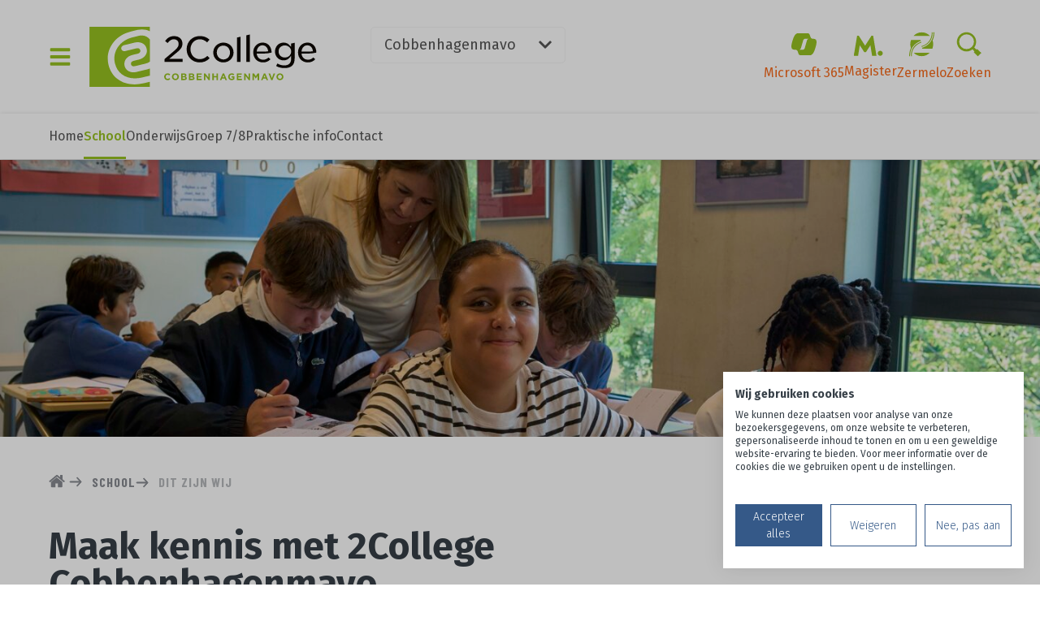

--- FILE ---
content_type: text/html; charset=UTF-8
request_url: https://www.2college.nl/cobbenhagenmavo/school/dit-zijn-wij/
body_size: 15279
content:
<!doctype html>
<html lang="nl-NL" class="site_7">
<head>
    <meta charset="UTF-8">
    <meta name="description" content="">
    <link rel="stylesheet" href="https://www.2college.nl/content/themes/proudnerds/style.css" type="text/css" media="screen">
    <meta http-equiv="X-UA-Compatible" content="IE=edge">
    <meta name="viewport" content="width=device-width, initial-scale=1">
    <link rel="author" href="https://www.2college.nl/content/themes/proudnerds/humans.txt">

    <!-- START favicon -->
    <link rel="apple-touch-icon" sizes="180x180" href="https://www.2college.nl/content/themes/proudnerds/assets/img/favicon/apple-touch-icon.png">
    <link rel="icon" type="image/png" sizes="32x32" href="https://www.2college.nl/content/themes/proudnerds/assets/img/favicon/favicon-32x32.png">
    <link rel="icon" type="image/png" sizes="16x16" href="https://www.2college.nl/content/themes/proudnerds/assets/img/favicon/favicon-16x16.png">
    <link rel="manifest" href="https://www.2college.nl/content/themes/proudnerds/assets/img/favicon/site.webmanifest">
    <link rel="mask-icon" href="https://www.2college.nl/content/themes/proudnerds/assets/img/favicon/safari-pinned-tab.svg" color="#cc5a1c">
    <meta name="msapplication-TileColor" content="#ffffff">
    <meta name="theme-color" content="#ffffff">
    <!-- END favicon -->

    <meta name='robots' content='index, follow, max-image-preview:large, max-snippet:-1, max-video-preview:-1' />
	<style>img:is([sizes="auto" i], [sizes^="auto," i]) { contain-intrinsic-size: 3000px 1500px }</style>
	
	<!-- This site is optimized with the Yoast SEO plugin v24.2 - https://yoast.com/wordpress/plugins/seo/ -->
	<title>Dit zijn wij - Cobbenhagenmavo | 2College</title>
	<link rel="canonical" href="https://www.2college.nl/cobbenhagenmavo/school/dit-zijn-wij/" />
	<meta property="og:locale" content="nl_NL" />
	<meta property="og:type" content="article" />
	<meta property="og:title" content="Dit zijn wij - Cobbenhagenmavo | 2College" />
	<meta property="og:url" content="https://www.2college.nl/cobbenhagenmavo/school/dit-zijn-wij/" />
	<meta property="og:site_name" content="Cobbenhagenmavo | 2College" />
	<meta property="article:modified_time" content="2025-12-17T11:07:08+00:00" />
	<meta name="twitter:card" content="summary_large_image" />
	<script type="application/ld+json" class="yoast-schema-graph">{"@context":"https://schema.org","@graph":[{"@type":"WebPage","@id":"https://www.2college.nl/cobbenhagenmavo/school/dit-zijn-wij/","url":"https://www.2college.nl/cobbenhagenmavo/school/dit-zijn-wij/","name":"Dit zijn wij - Cobbenhagenmavo | 2College","isPartOf":{"@id":"https://www.2college.nl/cobbenhagenmavo/#website"},"datePublished":"2024-11-22T14:39:43+00:00","dateModified":"2025-12-17T11:07:08+00:00","breadcrumb":{"@id":"https://www.2college.nl/cobbenhagenmavo/school/dit-zijn-wij/#breadcrumb"},"inLanguage":"nl-NL","potentialAction":[{"@type":"ReadAction","target":["https://www.2college.nl/cobbenhagenmavo/school/dit-zijn-wij/"]}]},{"@type":"BreadcrumbList","@id":"https://www.2college.nl/cobbenhagenmavo/school/dit-zijn-wij/#breadcrumb","itemListElement":[{"@type":"ListItem","position":1,"name":"","item":"https://www.2college.nl/cobbenhagenmavo/"},{"@type":"ListItem","position":2,"name":"School","item":"https://www.2college.nl/cobbenhagenmavo/school/"},{"@type":"ListItem","position":3,"name":"Dit zijn wij"}]},{"@type":"WebSite","@id":"https://www.2college.nl/cobbenhagenmavo/#website","url":"https://www.2college.nl/cobbenhagenmavo/","name":"Cobbenhagenmavo | 2College","description":"","potentialAction":[{"@type":"SearchAction","target":{"@type":"EntryPoint","urlTemplate":"https://www.2college.nl/cobbenhagenmavo/?s={search_term_string}"},"query-input":{"@type":"PropertyValueSpecification","valueRequired":true,"valueName":"search_term_string"}}],"inLanguage":"nl-NL"}]}</script>
	<!-- / Yoast SEO plugin. -->


<link rel='dns-prefetch' href='//www.2college.nl' />
<link rel='stylesheet' id='tribe-events-pro-mini-calendar-block-styles-css' href='https://www.2college.nl/content/plugins/events-calendar-pro/build/css/tribe-events-pro-mini-calendar-block.css?ver=7.7.10' media='all' />
<link rel='stylesheet' id='pn-style-css' href='https://www.2college.nl/content/themes/proudnerds/dist/assets/app-guyb5P1h.css' media='screen' />
<link rel='stylesheet' id='dflip-style-css' href='https://www.2college.nl/content/plugins/3d-flipbook-dflip-lite/assets/css/dflip.min.css?ver=2.3.57' media='all' />
<link rel='stylesheet' id='searchwp-forms-css' href='https://www.2college.nl/content/plugins/searchwp/assets/css/frontend/search-forms.css?ver=4.3.17' media='all' />
<script src="https://www.2college.nl/cobbenhagenmavo/wp/wp-includes/js/jquery/jquery.min.js?ver=3.7.1" id="jquery-core-js"></script>
<script src="https://www.2college.nl/cobbenhagenmavo/wp/wp-includes/js/jquery/jquery-migrate.min.js?ver=3.4.1" id="jquery-migrate-js"></script>
<script type="module" src="https://www.2college.nl/content/themes/proudnerds/dist/assets/app-BhkBpIzv.js" id="pn-script-js"></script><link rel='shortlink' href='https://www.2college.nl/cobbenhagenmavo/?p=165' />
<meta name="tec-api-version" content="v1"><meta name="tec-api-origin" content="https://www.2college.nl/cobbenhagenmavo"><link rel="alternate" href="https://www.2college.nl/cobbenhagenmavo/wp-json/tribe/events/v1/" />
    <script src="https://consent.cookiefirst.com/sites/2college.nl-b3130f78-2ee8-4dba-b786-d5e87eed69e8/consent.js"></script>
			</head>
	<body class="page-template-default page page-id-165 page-child parent-pageid-122 tribe-no-js">
        
		<a class="skip-link hide-item hide-item--show-on-focus" href="#content">Ga naar de inhoud</a>
                	<nav id="nav-main" class="menu-side__container js-side-menu" aria-label="Burger menu">
    <div class="menu__nav-header d-none d-md-flex ">
        <button type="button" title="Menu" class="menu-side__close close-button js-close-hamburger">
            <svg class="close-button__icon" xmlns="http://www.w3.org/2000/svg" fill="none" viewBox="0 0 24 25"><path stroke="currentColor" stroke-linecap="round" stroke-linejoin="round" stroke-width="1.5" d="m18 6.5-12 12m0-12 12 12"/></svg>
            <span class="hide-item">Sluiten</span>
        </button>
        <figure class="menu__logo">
            <img loading="lazy" alt="Cobbenhagenmavo | 2College logo" class="show-print" src="https://www.2college.nl/content/themes/proudnerds/assets/img/site-logo-7.svg">
        </figure>
    </div>
        <div class="menu-side menu-side--main-level js-nav-level">
        <div class="menu__scroll-container">
            <ul class="menu-side__items">
                                    <li class="menu-side__item menu-item menu-item-type-custom menu-item-object-custom menu-item-416 no_children js-menu-close">
                                                    <a target="_self" href="/cobbenhagenmavo" class="menu-side__link" id="menu-item-416">Home</a>
                                                                    </li>
                                    <li class="menu-side__item menu-item menu-item-type-post_type menu-item-object-page current-page-ancestor current-menu-ancestor current-menu-parent current-page-parent current_page_parent current_page_ancestor menu-item-has-children menu-item-417 has_children">
                                                    <button id="menu-item-122" class="menu__item-button menu-side__link js-menu-item" data-menu-item="122">School</button>
                                                                            <ul class="menu-side__child-container js-side-level">
                                                                    <li class="menu-side__back-li d-md-none">
                                        <button class="menu-side__back js-back-button" tabindex="-1">
                                            <i class="icon-chevron-left"><svg xmlns="http://www.w3.org/2000/svg" viewBox="0 0 448 512"><path fill="currentColor" stroke="currentColor" d="M207.029 381.476 12.686 187.132c-9.373-9.373-9.373-24.569 0-33.941l22.667-22.667c9.357-9.357 24.522-9.375 33.901-.04L224 284.505l154.745-154.021c9.379-9.335 24.544-9.317 33.901.04l22.667 22.667c9.373 9.373 9.373 24.569 0 33.941L240.971 381.476c-9.373 9.372-24.569 9.372-33.942 0"/></svg></i>
                                            School
                                        </button>
                                    </li>
                                                                                                    <li class="menu-side__parent-item js-menu-close menu-item menu-item-type-post_type menu-item-object-page current-page-ancestor current-page-parent menu-item-429 ">
                                        <a target="_self" href="https://www.2college.nl/cobbenhagenmavo/school/" class="js-opens-side-menu menu-side__parent-link " data-menu-item="122" tabindex="-1">School</a>
                                                                            </li>
                                                                    <li class="menu-side__parent-item js-menu-close menu-item menu-item-type-post_type menu-item-object-page current-menu-item page_item page-item-165 current_page_item menu-item-420 ">
                                        <a target="_self" href="https://www.2college.nl/cobbenhagenmavo/school/dit-zijn-wij/" class="js-opens-side-menu menu-side__parent-link " data-menu-item="165" tabindex="-1">Dit zijn wij</a>
                                                                            </li>
                                                                    <li class="menu-side__parent-item js-menu-close menu-item menu-item-type-post_type menu-item-object-page menu-item-424 ">
                                        <a target="_self" href="https://www.2college.nl/cobbenhagenmavo/school/schoolgids-en-informatie/" class="js-opens-side-menu menu-side__parent-link " data-menu-item="144" tabindex="-1">Schoolgids</a>
                                                                            </li>
                                                                    <li class="menu-side__parent-item js-menu-close menu-item menu-item-type-post_type menu-item-object-page menu-item-439 ">
                                        <a target="_self" href="https://www.2college.nl/cobbenhagenmavo/school/vestigingsplan/" class="js-opens-side-menu menu-side__parent-link " data-menu-item="246" tabindex="-1">School- en vestigingsplan</a>
                                                                            </li>
                                                                    <li class="menu-side__parent-item js-menu-close menu-item menu-item-type-post_type menu-item-object-page menu-item-428 ">
                                        <a target="_self" href="https://www.2college.nl/cobbenhagenmavo/school/verantwoording-en-resultaten/" class="js-opens-side-menu menu-side__parent-link " data-menu-item="170" tabindex="-1">Verantwoording en resultaten</a>
                                                                            </li>
                                                                    <li class="menu-side__parent-item js-menu-close menu-item menu-item-type-post_type menu-item-object-page menu-item-433 ">
                                        <a target="_self" href="https://www.2college.nl/cobbenhagenmavo/school/jaarverslag/" class="js-opens-side-menu menu-side__parent-link " data-menu-item="334" tabindex="-1">Jaarverslag</a>
                                                                            </li>
                                                                    <li class="menu-side__parent-item js-menu-close menu-item menu-item-type-post_type menu-item-object-page menu-item-has-children menu-item-7128 has_children">
                                        <a target="_self" href="https://www.2college.nl/cobbenhagenmavo/school/meepraten/" class="js-opens-side-menu menu-side__parent-link js-side-menu-parent-link menu-side__parent-link" data-menu-item="7122" tabindex="-1">Meepraten</a>
                                                                                <ul class="menu menu--children">
                                                                                            <li class="menu-side__children-item js-menu-close menu-item menu-item-type-post_type menu-item-object-page menu-item-434">
                                                    <a target="_self" href="https://www.2college.nl/cobbenhagenmavo/school/meepraten/medezeggenschapsraad/" class="menu-side__children-link " data-menu-item="214" tabindex="-1">Medezeggenschapsraad</a>
                                                </li>
                                                                                            <li class="menu-side__children-item js-menu-close menu-item menu-item-type-post_type menu-item-object-page menu-item-7130">
                                                    <a target="_self" href="https://www.2college.nl/cobbenhagenmavo/school/meepraten/leerlingenraad/" class="menu-side__children-link " data-menu-item="264" tabindex="-1">Leerlingenraad</a>
                                                </li>
                                                                                            <li class="menu-side__children-item js-menu-close menu-item menu-item-type-post_type menu-item-object-page menu-item-453">
                                                    <a target="_self" href="https://www.2college.nl/cobbenhagenmavo/school/meepraten/ouderraad/" class="menu-side__children-link " data-menu-item="303" tabindex="-1">Ouderraad</a>
                                                </li>
                                                                                    </ul>
                                                                            </li>
                                                                    <li class="menu-side__parent-item js-menu-close menu-item menu-item-type-post_type menu-item-object-page menu-item-7129 ">
                                        <a target="_self" href="https://www.2college.nl/cobbenhagenmavo/school/communicatie-met-ouders/" class="js-opens-side-menu menu-side__parent-link " data-menu-item="7116" tabindex="-1">Communicatie met ouders</a>
                                                                            </li>
                                                                    <li class="menu-side__parent-item js-menu-close menu-item menu-item-type-post_type menu-item-object-page menu-item-436 ">
                                        <a target="_self" href="https://www.2college.nl/cobbenhagenmavo/school/veiligheid/" class="js-opens-side-menu menu-side__parent-link " data-menu-item="218" tabindex="-1">Veiligheid</a>
                                                                            </li>
                                                                    <li class="menu-side__parent-item js-menu-close menu-item menu-item-type-post_type menu-item-object-page menu-item-418 ">
                                        <a target="_self" href="https://www.2college.nl/cobbenhagenmavo/school/agenda/" class="js-opens-side-menu menu-side__parent-link " data-menu-item="142" tabindex="-1">Agenda</a>
                                                                            </li>
                                                                    <li class="menu-side__parent-item js-menu-close menu-item menu-item-type-post_type menu-item-object-page menu-item-423 ">
                                        <a target="_self" href="https://www.2college.nl/cobbenhagenmavo/school/nieuws/" class="js-opens-side-menu menu-side__parent-link " data-menu-item="139" tabindex="-1">Nieuws</a>
                                                                            </li>
                                                                    <li class="menu-side__parent-item js-menu-close menu-item menu-item-type-post_type menu-item-object-page menu-item-426 ">
                                        <a target="_self" href="https://www.2college.nl/cobbenhagenmavo/school/vacatures/" class="js-opens-side-menu menu-side__parent-link " data-menu-item="155" tabindex="-1">Vacatures</a>
                                                                            </li>
                                                            </ul>
                                            </li>
                                    <li class="menu-side__item menu-item menu-item-type-post_type menu-item-object-page menu-item-has-children menu-item-430 has_children">
                                                    <button id="menu-item-195" class="menu__item-button menu-side__link js-menu-item" data-menu-item="195">Onderwijs</button>
                                                                            <ul class="menu-side__child-container js-side-level">
                                                                    <li class="menu-side__back-li d-md-none">
                                        <button class="menu-side__back js-back-button" tabindex="-1">
                                            <i class="icon-chevron-left"><svg xmlns="http://www.w3.org/2000/svg" viewBox="0 0 448 512"><path fill="currentColor" stroke="currentColor" d="M207.029 381.476 12.686 187.132c-9.373-9.373-9.373-24.569 0-33.941l22.667-22.667c9.357-9.357 24.522-9.375 33.901-.04L224 284.505l154.745-154.021c9.379-9.335 24.544-9.317 33.901.04l22.667 22.667c9.373 9.373 9.373 24.569 0 33.941L240.971 381.476c-9.373 9.372-24.569 9.372-33.942 0"/></svg></i>
                                            Onderwijs
                                        </button>
                                    </li>
                                                                                                    <li class="menu-side__parent-item js-menu-close menu-item menu-item-type-post_type menu-item-object-page menu-item-492 ">
                                        <a target="_self" href="https://www.2college.nl/cobbenhagenmavo/onderwijs/" class="js-opens-side-menu menu-side__parent-link " data-menu-item="195" tabindex="-1">Onderwijs</a>
                                                                            </li>
                                                                    <li class="menu-side__parent-item js-menu-close menu-item menu-item-type-post_type menu-item-object-page menu-item-419 ">
                                        <a target="_self" href="https://www.2college.nl/cobbenhagenmavo/onderwijs/cobbenhagensport/" class="js-opens-side-menu menu-side__parent-link " data-menu-item="173" tabindex="-1">Cobbenhagen Sport</a>
                                                                            </li>
                                                                    <li class="menu-side__parent-item js-menu-close menu-item menu-item-type-post_type menu-item-object-page menu-item-7149 ">
                                        <a target="_self" href="https://www.2college.nl/cobbenhagenmavo/onderwijs/speciale-examenvakken/" class="js-opens-side-menu menu-side__parent-link " data-menu-item="7147" tabindex="-1">Speciale examenvakken</a>
                                                                            </li>
                                                                    <li class="menu-side__parent-item js-menu-close menu-item menu-item-type-post_type menu-item-object-page menu-item-431 ">
                                        <a target="_self" href="https://www.2college.nl/cobbenhagenmavo/onderwijs/begeleiding/" class="js-opens-side-menu menu-side__parent-link " data-menu-item="239" tabindex="-1">Begeleiding</a>
                                                                            </li>
                                                                    <li class="menu-side__parent-item js-menu-close menu-item menu-item-type-post_type menu-item-object-page menu-item-7171 ">
                                        <a target="_self" href="https://www.2college.nl/cobbenhagenmavo/onderwijs/extra-ondersteuning/" class="js-opens-side-menu menu-side__parent-link " data-menu-item="7169" tabindex="-1">Extra ondersteuning</a>
                                                                            </li>
                                                                    <li class="menu-side__parent-item js-menu-close menu-item menu-item-type-post_type menu-item-object-page menu-item-445 ">
                                        <a target="_self" href="https://www.2college.nl/cobbenhagenmavo/onderwijs/lob/" class="js-opens-side-menu menu-side__parent-link " data-menu-item="271" tabindex="-1">Loopbaanontwikkeling en -begeleiding (LOB)</a>
                                                                            </li>
                                                                    <li class="menu-side__parent-item js-menu-close menu-item menu-item-type-post_type menu-item-object-page menu-item-has-children menu-item-446 has_children">
                                        <a target="_self" href="https://www.2college.nl/cobbenhagenmavo/onderwijs/programma-van-toetsing-en-afsluiting-ptpta-2/" class="js-opens-side-menu menu-side__parent-link js-side-menu-parent-link menu-side__parent-link" data-menu-item="280" tabindex="-1">Examenzaken/PTA</a>
                                                                                <ul class="menu menu--children">
                                                                                            <li class="menu-side__children-item js-menu-close menu-item menu-item-type-post_type menu-item-object-page menu-item-499">
                                                    <a target="_self" href="https://www.2college.nl/cobbenhagenmavo/onderwijs/programma-van-toetsing-en-afsluiting-ptpta-2/" class="menu-side__children-link " data-menu-item="280" tabindex="-1">Examenzaken/PTA</a>
                                                </li>
                                                                                            <li class="menu-side__children-item js-menu-close menu-item menu-item-type-post_type menu-item-object-page menu-item-442">
                                                    <a target="_self" href="https://www.2college.nl/cobbenhagenmavo/onderwijs/programma-van-toetsing-en-afsluiting-ptpta-2/eindexamen/" class="menu-side__children-link " data-menu-item="9" tabindex="-1">Eindexamen</a>
                                                </li>
                                                                                    </ul>
                                                                            </li>
                                                                    <li class="menu-side__parent-item js-menu-close menu-item menu-item-type-post_type menu-item-object-page menu-item-435 ">
                                        <a target="_self" href="https://www.2college.nl/cobbenhagenmavo/onderwijs/overgangsnormen/" class="js-opens-side-menu menu-side__parent-link " data-menu-item="210" tabindex="-1">Overgangsnormen</a>
                                                                            </li>
                                                            </ul>
                                            </li>
                                    <li class="menu-side__item menu-item menu-item-type-post_type menu-item-object-page menu-item-has-children menu-item-459 has_children">
                                                    <button id="menu-item-177" class="menu__item-button menu-side__link js-menu-item" data-menu-item="177">Groep 7/8</button>
                                                                            <ul class="menu-side__child-container js-side-level">
                                                                    <li class="menu-side__back-li d-md-none">
                                        <button class="menu-side__back js-back-button" tabindex="-1">
                                            <i class="icon-chevron-left"><svg xmlns="http://www.w3.org/2000/svg" viewBox="0 0 448 512"><path fill="currentColor" stroke="currentColor" d="M207.029 381.476 12.686 187.132c-9.373-9.373-9.373-24.569 0-33.941l22.667-22.667c9.357-9.357 24.522-9.375 33.901-.04L224 284.505l154.745-154.021c9.379-9.335 24.544-9.317 33.901.04l22.667 22.667c9.373 9.373 9.373 24.569 0 33.941L240.971 381.476c-9.373 9.372-24.569 9.372-33.942 0"/></svg></i>
                                            Groep 7/8
                                        </button>
                                    </li>
                                                                                                    <li class="menu-side__parent-item js-menu-close menu-item menu-item-type-post_type menu-item-object-page menu-item-490 ">
                                        <a target="_self" href="https://www.2college.nl/cobbenhagenmavo/groep-78/" class="js-opens-side-menu menu-side__parent-link " data-menu-item="177" tabindex="-1">Groep 7/8</a>
                                                                            </li>
                                                                    <li class="menu-side__parent-item js-menu-close menu-item menu-item-type-post_type menu-item-object-page menu-item-463 ">
                                        <a target="_self" href="https://www.2college.nl/cobbenhagenmavo/groep-78/snuffelmiddag/" class="js-opens-side-menu menu-side__parent-link " data-menu-item="181" tabindex="-1">Snuffelmiddag</a>
                                                                            </li>
                                                                    <li class="menu-side__parent-item js-menu-close menu-item menu-item-type-post_type menu-item-object-page menu-item-460 ">
                                        <a target="_self" href="https://www.2college.nl/cobbenhagenmavo/groep-78/informatieavond/" class="js-opens-side-menu menu-side__parent-link " data-menu-item="191" tabindex="-1">Informatieavond</a>
                                                                            </li>
                                                                    <li class="menu-side__parent-item js-menu-close menu-item menu-item-type-post_type menu-item-object-page menu-item-462 ">
                                        <a target="_self" href="https://www.2college.nl/cobbenhagenmavo/groep-78/open-avond/" class="js-opens-side-menu menu-side__parent-link " data-menu-item="201" tabindex="-1">Open avond</a>
                                                                            </li>
                                                                    <li class="menu-side__parent-item js-menu-close menu-item menu-item-type-post_type menu-item-object-page menu-item-597 ">
                                        <a target="_self" href="https://www.2college.nl/cobbenhagenmavo/groep-78/aanmelden/" class="js-opens-side-menu menu-side__parent-link " data-menu-item="595" tabindex="-1">Aanmelden schooljaar 2026-2027</a>
                                                                            </li>
                                                                    <li class="menu-side__parent-item js-menu-close menu-item menu-item-type-post_type menu-item-object-page menu-item-461 ">
                                        <a target="_self" href="https://www.2college.nl/cobbenhagenmavo/groep-78/onderwijsaanbod/" class="js-opens-side-menu menu-side__parent-link " data-menu-item="185" tabindex="-1">Onderwijsaanbod</a>
                                                                            </li>
                                                                    <li class="menu-side__parent-item js-menu-close menu-item menu-item-type-post_type menu-item-object-page menu-item-7180 ">
                                        <a target="_self" href="https://www.2college.nl/cobbenhagenmavo/groep-78/mavo-havo-brugperiode/" class="js-opens-side-menu menu-side__parent-link " data-menu-item="7178" tabindex="-1">Mavo/havo-brugperiode</a>
                                                                            </li>
                                                            </ul>
                                            </li>
                                    <li class="menu-side__item menu-item menu-item-type-post_type menu-item-object-page menu-item-has-children menu-item-448 has_children">
                                                    <button id="menu-item-290" class="menu__item-button menu-side__link js-menu-item" data-menu-item="290">Praktische info</button>
                                                                            <ul class="menu-side__child-container js-side-level">
                                                                    <li class="menu-side__back-li d-md-none">
                                        <button class="menu-side__back js-back-button" tabindex="-1">
                                            <i class="icon-chevron-left"><svg xmlns="http://www.w3.org/2000/svg" viewBox="0 0 448 512"><path fill="currentColor" stroke="currentColor" d="M207.029 381.476 12.686 187.132c-9.373-9.373-9.373-24.569 0-33.941l22.667-22.667c9.357-9.357 24.522-9.375 33.901-.04L224 284.505l154.745-154.021c9.379-9.335 24.544-9.317 33.901.04l22.667 22.667c9.373 9.373 9.373 24.569 0 33.941L240.971 381.476c-9.373 9.372-24.569 9.372-33.942 0"/></svg></i>
                                            Praktische info
                                        </button>
                                    </li>
                                                                                                    <li class="menu-side__parent-item js-menu-close menu-item menu-item-type-post_type menu-item-object-page menu-item-493 ">
                                        <a target="_self" href="https://www.2college.nl/cobbenhagenmavo/praktische-info/" class="js-opens-side-menu menu-side__parent-link " data-menu-item="290" tabindex="-1">Praktische info</a>
                                                                            </li>
                                                                    <li class="menu-side__parent-item js-menu-close menu-item menu-item-type-post_type menu-item-object-page menu-item-7127 ">
                                        <a target="_self" href="https://www.2college.nl/cobbenhagenmavo/praktische-info/lestijden/" class="js-opens-side-menu menu-side__parent-link " data-menu-item="7125" tabindex="-1">Lestijden</a>
                                                                            </li>
                                                                    <li class="menu-side__parent-item js-menu-close menu-item menu-item-type-post_type menu-item-object-page menu-item-454 ">
                                        <a target="_self" href="https://www.2college.nl/cobbenhagenmavo/praktische-info/vakantierooster/" class="js-opens-side-menu menu-side__parent-link " data-menu-item="157" tabindex="-1">Vakantierooster</a>
                                                                            </li>
                                                                    <li class="menu-side__parent-item js-menu-close menu-item menu-item-type-post_type menu-item-object-page menu-item-455 ">
                                        <a target="_self" href="https://www.2college.nl/cobbenhagenmavo/praktische-info/ziekte-en-verlof/" class="js-opens-side-menu menu-side__parent-link " data-menu-item="327" tabindex="-1">Ziekte en verlof</a>
                                                                            </li>
                                                                    <li class="menu-side__parent-item js-menu-close menu-item menu-item-type-post_type menu-item-object-page menu-item-458 ">
                                        <a target="_self" href="https://www.2college.nl/cobbenhagenmavo/praktische-info/boeken/" class="js-opens-side-menu menu-side__parent-link " data-menu-item="233" tabindex="-1">Schoolboeken</a>
                                                                            </li>
                                                                    <li class="menu-side__parent-item js-menu-close menu-item menu-item-type-post_type menu-item-object-page menu-item-465 ">
                                        <a target="_self" href="https://www.2college.nl/cobbenhagenmavo/praktische-info/laptop/" class="js-opens-side-menu menu-side__parent-link " data-menu-item="456" tabindex="-1">Laptopgebruik</a>
                                                                            </li>
                                                                    <li class="menu-side__parent-item js-menu-close menu-item menu-item-type-post_type menu-item-object-page menu-item-3649 ">
                                        <a target="_self" href="https://www.2college.nl/cobbenhagenmavo/praktische-info/brugklassers/" class="js-opens-side-menu menu-side__parent-link " data-menu-item="3160" tabindex="-1">Informatie voor brugklassers</a>
                                                                            </li>
                                                                    <li class="menu-side__parent-item js-menu-close menu-item menu-item-type-post_type menu-item-object-page menu-item-450 ">
                                        <a target="_self" href="https://www.2college.nl/cobbenhagenmavo/praktische-info/ouderkamer-vo/" class="js-opens-side-menu menu-side__parent-link " data-menu-item="312" tabindex="-1">Ouderkamer VO</a>
                                                                            </li>
                                                                    <li class="menu-side__parent-item js-menu-close menu-item menu-item-type-post_type menu-item-object-page menu-item-452 ">
                                        <a target="_self" href="https://www.2college.nl/cobbenhagenmavo/praktische-info/ouderbijdrage/" class="js-opens-side-menu menu-side__parent-link " data-menu-item="308" tabindex="-1">Vrijwillige ouderbijdrage</a>
                                                                            </li>
                                                                    <li class="menu-side__parent-item js-menu-close menu-item menu-item-type-post_type menu-item-object-page menu-item-7080 ">
                                        <a target="_self" href="https://www.2college.nl/cobbenhagenmavo/praktische-info/klachtenregeling/" class="js-opens-side-menu menu-side__parent-link " data-menu-item="7078" tabindex="-1">Klachtenregeling</a>
                                                                            </li>
                                                                    <li class="menu-side__parent-item js-menu-close menu-item menu-item-type-post_type menu-item-object-page menu-item-422 ">
                                        <a target="_self" href="https://www.2college.nl/cobbenhagenmavo/praktische-info/melden-datalek/" class="js-opens-side-menu menu-side__parent-link " data-menu-item="124" tabindex="-1">Melden datalek</a>
                                                                            </li>
                                                                    <li class="menu-side__parent-item js-menu-close menu-item menu-item-type-post_type menu-item-object-page menu-item-449 ">
                                        <a target="_self" href="https://www.2college.nl/cobbenhagenmavo/praktische-info/downloads/" class="js-opens-side-menu menu-side__parent-link " data-menu-item="292" tabindex="-1">Downloads</a>
                                                                            </li>
                                                            </ul>
                                            </li>
                                    <li class="menu-side__item menu-item menu-item-type-post_type menu-item-object-page menu-item-has-children menu-item-464 has_children">
                                                    <button id="menu-item-316" class="menu__item-button menu-side__link js-menu-item" data-menu-item="316">Contact</button>
                                                                            <ul class="menu-side__child-container js-side-level js-side-level-last">
                                                                    <li class="menu-side__back-li d-md-none">
                                        <button class="menu-side__back js-back-button js-back-button-last" tabindex="-1">
                                            <i class="icon-chevron-left"><svg xmlns="http://www.w3.org/2000/svg" viewBox="0 0 448 512"><path fill="currentColor" stroke="currentColor" d="M207.029 381.476 12.686 187.132c-9.373-9.373-9.373-24.569 0-33.941l22.667-22.667c9.357-9.357 24.522-9.375 33.901-.04L224 284.505l154.745-154.021c9.379-9.335 24.544-9.317 33.901.04l22.667 22.667c9.373 9.373 9.373 24.569 0 33.941L240.971 381.476c-9.373 9.372-24.569 9.372-33.942 0"/></svg></i>
                                            Contact
                                        </button>
                                    </li>
                                                                                                    <li class="menu-side__parent-item js-menu-close menu-item menu-item-type-post_type menu-item-object-page menu-item-513 ">
                                        <a target="_self" href="https://www.2college.nl/cobbenhagenmavo/contact/" class="js-opens-side-menu menu-side__parent-link " data-menu-item="316" tabindex="-1">Contact</a>
                                                                            </li>
                                                                    <li class="menu-side__parent-item js-menu-close menu-item menu-item-type-post_type menu-item-object-page menu-item-515 ">
                                        <a target="_self" href="https://www.2college.nl/cobbenhagenmavo/contact/contactgegevens-schoolleiding/" class="js-opens-side-menu menu-side__parent-link " data-menu-item="330" tabindex="-1">Schoolleiding</a>
                                                                            </li>
                                                                    <li class="menu-side__parent-item js-menu-close menu-item menu-item-type-post_type menu-item-object-page menu-item-7108 ">
                                        <a target="_self" href="https://www.2college.nl/cobbenhagenmavo/contact/functionarissen/" class="js-opens-side-menu menu-side__parent-link " data-menu-item="7106" tabindex="-1">Functionarissen</a>
                                                                            </li>
                                                                    <li class="menu-side__parent-item js-menu-close menu-item menu-item-type-post_type menu-item-object-page menu-item-7103 ">
                                        <a target="_self" href="https://www.2college.nl/cobbenhagenmavo/contact/routebeschrijving/" class="js-opens-side-menu menu-side__parent-link " data-menu-item="320" tabindex="-1">Routebeschrijving</a>
                                                                            </li>
                                                            </ul>
                                            </li>
                            </ul>
            
                    </div>
                    <div class="menu-side__portal-links">
                    <a href="http://portal.office.com/" target="_blank" class="header__nav-button">
        <i class="header__nav-icon"><svg class="icon-microsoft-365" xmlns="http://www.w3.org/2000/svg" viewBox="0 0 424.5 371.43"><path d="M200.81 114.94c-14.39 49.2-29.99 103.61-39.15 135.67-4.51 15.78-18.42 26.87-34.61 27.96h61.28c16.43 0 30.98-10.38 36.43-25.71 14.09-48.22 29.15-100.75 38.09-132.02h.01c4.55-15.94 18.68-27.09 35.07-27.99h-62.18c-15.11 0-28.62 8.77-34.94 22.09" style="fill:none"/><path d="m371.42 92.78-13.67.01c-15.69-.86-29.4-11.17-34.49-26.19l-13.68-40.34C304.26 10.56 289.53 0 272.95 0H110.57C66.35 0 39.83 58.43 22.14 116.86c-20.95 69.22-48.37 161.8 30.95 161.8h18.97c15.56 1.05 29.08 11.39 34.06 26.34l13.35 39.99c5.27 15.79 20.05 26.43 36.69 26.43h157.78c44.21 0 70.74-58.42 88.43-116.85 20.95-69.22 48.37-161.79-30.95-161.79m-108.56 28.06h-.01c-8.94 31.27-24 83.8-38.09 132.02-5.45 15.33-20 25.71-36.43 25.71h-61.28c16.19-1.09 30.1-12.18 34.61-27.96 9.16-32.06 24.76-86.47 39.15-135.67 6.32-13.32 19.83-22.09 34.94-22.09h62.18c-16.39.9-30.52 12.05-35.07 27.99" style="fill:currentColor" /></svg></i>
        <span class="header__nav-icon-text">Microsoft 365</span>
    </a>
    <a href="http://2college.magister.net/" target="_blank" class="header__nav-button header__nav-button--magister">
        <span class="header__nav-icon-text">Magister</span>
    </a>
    <a href="https://2college.zportal.nl/api/v3/oauth?sso=true" target="_blank" class="header__nav-button">
            <i class="header__nav-icon"><svg class="icon-zermelo" xmlns="http://www.w3.org/2000/svg" data-name="Layer 1" viewBox="0 0 73.39 69.42"><path fill="currentColor" d="M36.59 69.42a33.1 33.1 0 0 0 23.11-9.67H13.45a32.68 32.68 0 0 0 23.14 9.67m0-69.42a32.7 32.7 0 0 0-23.9 10.45h47.76A32.7 32.7 0 0 0 36.59 0M34 25.08l-.88-2.65H5.3a35.8 35.8 0 0 0-2.13 12.22C3.17 38.64 5 46 5 46-.49 56.65 0 69.42 0 69.42h2.57C1.64 34.31 34 25.08 34 25.08M73.39 0h-2.82c.19 36.65-33.31 45-33.31 45l.94 2.8h29.31A38.3 38.3 0 0 0 70 34.65c.14-4.92-1.83-11.37-1.83-11.37C73 15.27 73.39 0 73.39 0"/><path fill="currentColor" d="m35.39 30-.78-2.36C1.76 39.15 5.2 69.42 5.2 69.42h2.28C6.64 38.19 35.39 30 35.39 30m.35 10.27.65 2.21C71.9 31 67.76.15 67.76.15a15 15 0 0 0-2-.15c.06 33.65-30.02 40.27-30.02 40.27"/></svg></i>
        <span class="header__nav-icon-text">Zermelo</span>
    </a>
            </div>
            </div>
</nav>
<header class="header">
    <div class="header__top">
        <div class="container container--header">
            <div class="row">
                <div class="col-12 header__container">
                    <div class="header__left-side">
                        <button type="button" title="Menu" class="header__hamburger js-hamburger">
                            <i class="header__icon-burger"><svg xmlns="http://www.w3.org/2000/svg" viewBox="0 0 448 512"><path fill="currentColor" stroke="currentColor" d="M16 132h416c8.837 0 16-7.163 16-16V76c0-8.837-7.163-16-16-16H16C7.163 60 0 67.163 0 76v40c0 8.837 7.163 16 16 16zm0 160h416c8.837 0 16-7.163 16-16v-40c0-8.837-7.163-16-16-16H16c-8.837 0-16 7.163-16 16v40c0 8.837 7.163 16 16 16zm0 160h416c8.837 0 16-7.163 16-16v-40c0-8.837-7.163-16-16-16H16c-8.837 0-16 7.163-16 16v40c0 8.837 7.163 16 16 16z"/></svg></i>
                            <span class="hide-item">Menu</span>
                        </button>
                        <button type="button" title="Menu" class="header__hamburger header__hamburger-close js-close-hamburger">
                            <i class="header__icon-burger"><svg xmlns="http://www.w3.org/2000/svg" fill="none" viewBox="0 0 24 25"><path stroke="currentColor" stroke-linecap="round" stroke-linejoin="round" stroke-width="1.5" d="m18 6.5-12 12m0-12 12 12"/></svg></i>
                            <span class="hide-item">Sluiten</span>
                        </button>
                        <a class="header__logo" href="https://www.2college.nl/cobbenhagenmavo" rel="home">
                            <img src="https://www.2college.nl/content/themes/proudnerds/assets/img/site-logo-7.svg" class="header__logo-img" alt="Cobbenhagenmavo | 2College logo" />
                        </a>
                            <div class="school-picker js-school-picker">
        <button class="school-picker__current js-open-picker">
            Cobbenhagenmavo
            <svg class="school-picker__icon" xmlns="http://www.w3.org/2000/svg" viewBox="0 0 448 512"><path fill="currentColor" stroke="currentColor" d="M207.029 381.476 12.686 187.132c-9.373-9.373-9.373-24.569 0-33.941l22.667-22.667c9.357-9.357 24.522-9.375 33.901-.04L224 284.505l154.745-154.021c9.379-9.335 24.544-9.317 33.901.04l22.667 22.667c9.373 9.373 9.373 24.569 0 33.941L240.971 381.476c-9.373 9.372-24.569 9.372-33.942 0"/></svg>
        </button>

        <div class="school-picker__dropdown">
            <ul class="school-picker__schools">
                                                                                                <li>
                            <a href="https://www.2college.nl/ruivenmavo">Ruivenmavo</a>
                        </li>
                                                                                <li>
                            <a href="https://www.2college.nl/durendael">Durendael</a>
                        </li>
                                                                                <li>
                            <a href="https://www.2college.nl/cobbenhagenlyceum">Cobbenhagenlyceum</a>
                        </li>
                                                                                <li>
                            <a href="https://www.2college.nl/jozefmavo">Jozefmavo</a>
                        </li>
                                                                                                                    <li>
                            <a href="https://www.2college.nl/waldorfstroom">Waldorfstroom</a>
                        </li>
                                                                                <li>
                            <a href="https://www.2college.nl/eoa-oisterwijk">EOA Oisterwijk</a>
                        </li>
                                                </ul>

            <a href="https://www.2college.nl" class="school-picker__home">
                <svg class="school-picker__home-icon" xmlns="http://www.w3.org/2000/svg" width="16" height="13" viewBox="0 0 16 13"><path fill="currentColor" fill-rule="evenodd" stroke="currentColor" d="M5.572 1.165a.46.46 0 0 1 .706 0c.19.214.19.568 0 .782L2.7 5.944h11.805c.275 0 .495.245.495.554 0 .305-.22.56-.495.56H2.7l3.578 3.988c.19.221.19.578 0 .789a.46.46 0 0 1-.706 0L1.148 6.89a.586.586 0 0 1 0-.78z"/></svg>
                Terug naar 2College
            </a>
        </div>
    </div>
                    </div>
                    <nav class="header__nav" aria-label="portal-links">
                        <div class="header__nav-buttons">
                                <a href="http://portal.office.com/" target="_blank" class="header__nav-button">
        <i class="header__nav-icon"><svg class="icon-microsoft-365" xmlns="http://www.w3.org/2000/svg" viewBox="0 0 424.5 371.43"><path d="M200.81 114.94c-14.39 49.2-29.99 103.61-39.15 135.67-4.51 15.78-18.42 26.87-34.61 27.96h61.28c16.43 0 30.98-10.38 36.43-25.71 14.09-48.22 29.15-100.75 38.09-132.02h.01c4.55-15.94 18.68-27.09 35.07-27.99h-62.18c-15.11 0-28.62 8.77-34.94 22.09" style="fill:none"/><path d="m371.42 92.78-13.67.01c-15.69-.86-29.4-11.17-34.49-26.19l-13.68-40.34C304.26 10.56 289.53 0 272.95 0H110.57C66.35 0 39.83 58.43 22.14 116.86c-20.95 69.22-48.37 161.8 30.95 161.8h18.97c15.56 1.05 29.08 11.39 34.06 26.34l13.35 39.99c5.27 15.79 20.05 26.43 36.69 26.43h157.78c44.21 0 70.74-58.42 88.43-116.85 20.95-69.22 48.37-161.79-30.95-161.79m-108.56 28.06h-.01c-8.94 31.27-24 83.8-38.09 132.02-5.45 15.33-20 25.71-36.43 25.71h-61.28c16.19-1.09 30.1-12.18 34.61-27.96 9.16-32.06 24.76-86.47 39.15-135.67 6.32-13.32 19.83-22.09 34.94-22.09h62.18c-16.39.9-30.52 12.05-35.07 27.99" style="fill:currentColor" /></svg></i>
        <span class="header__nav-icon-text">Microsoft 365</span>
    </a>
    <a href="http://2college.magister.net/" target="_blank" class="header__nav-button header__nav-button--magister">
        <span class="header__nav-icon-text">Magister</span>
    </a>
    <a href="https://2college.zportal.nl/api/v3/oauth?sso=true" target="_blank" class="header__nav-button">
            <i class="header__nav-icon"><svg class="icon-zermelo" xmlns="http://www.w3.org/2000/svg" data-name="Layer 1" viewBox="0 0 73.39 69.42"><path fill="currentColor" d="M36.59 69.42a33.1 33.1 0 0 0 23.11-9.67H13.45a32.68 32.68 0 0 0 23.14 9.67m0-69.42a32.7 32.7 0 0 0-23.9 10.45h47.76A32.7 32.7 0 0 0 36.59 0M34 25.08l-.88-2.65H5.3a35.8 35.8 0 0 0-2.13 12.22C3.17 38.64 5 46 5 46-.49 56.65 0 69.42 0 69.42h2.57C1.64 34.31 34 25.08 34 25.08M73.39 0h-2.82c.19 36.65-33.31 45-33.31 45l.94 2.8h29.31A38.3 38.3 0 0 0 70 34.65c.14-4.92-1.83-11.37-1.83-11.37C73 15.27 73.39 0 73.39 0"/><path fill="currentColor" d="m35.39 30-.78-2.36C1.76 39.15 5.2 69.42 5.2 69.42h2.28C6.64 38.19 35.39 30 35.39 30m.35 10.27.65 2.21C71.9 31 67.76.15 67.76.15a15 15 0 0 0-2-.15c.06 33.65-30.02 40.27-30.02 40.27"/></svg></i>
        <span class="header__nav-icon-text">Zermelo</span>
    </a>
                            <div class="header__search-collapse js-search-collapse">
    <button type="submit" title="Zoeken" class="header__search-submit header__nav-button--search header__nav-button js-header-search-button">
        <i class="header__nav-icon"><svg xmlns="http://www.w3.org/2000/svg" width="27" height="26" viewBox="0 0 27 26"><path fill="currentColor" d="m22.379 18.106-.664.664-2.48-2.222a10.317 10.317 0 1 0-1.752 1.844l2 2.544-.71.618 4.288 4.37 3.762-3.568zm-11.368.129a7.938 7.938 0 1 1 7.938-7.938 7.94 7.94 0 0 1-7.938 7.929z"/></svg></i>
        <span class="header__search-title">Zoeken</span>
    </button>
</div>
<div class="search-popup js-search-popup" tabindex="-1">
    <div class="search-popup__wrapper">
        <div class="search-popup__heading">
                            <h2 class="search-popup__title d-none d-sm-block">Waar ben je naar op zoek?</h2>
                        <button type="button" title="Sluit zoek popup" class="search-popup__close close-button js-close-search-popup" tabindex="-1">
                <svg class="close-button__icon" xmlns="http://www.w3.org/2000/svg" fill="none" viewBox="0 0 24 25"><path stroke="currentColor" stroke-linecap="round" stroke-linejoin="round" stroke-width="1.5" d="m18 6.5-12 12m0-12 12 12"/></svg>
                <span class="hide-item">Sluiten</span>
            </button>
        </div>
        <form class="search-form" action="https://www.2college.nl/cobbenhagenmavo/zoekresultaten">
    <div class="form-wrapper">
        <div class="form-group">
            <label for="search-popup-input">
                <span class="hide-item">Zoeken naar</span>
                <input tabindex="-1" id="search-popup-input" type="search" class="search-input js-search-input" placeholder="Bijvoorbeeld: schoolplan" name="s">
            </label>
        </div>
        <button type="submit" class="search-button button--primary js-search-button" tabindex="-1">Zoek</button>
    </div>
</form>

            </div>
</div>

<div class="search-popup-bg js-search-popup-bg"></div>
                        </div>
                    </nav>
                </div>
            </div>
        </div>
    </div>
    <div class="header__bottom">
        <div class="container">
            <div class="col-12">
                <nav class="header__menu" aria-label="main-menu">
                        <ul class="menu menu--main-level">
                    <li class="menu__item menu-item menu-item-type-custom menu-item-object-custom menu-item-416 ">
                                    <a target="_self" href="/cobbenhagenmavo" class="menu__link" data-menu-item="416">Home</a>
                            </li>
                    <li class="menu__item menu-item menu-item-type-post_type menu-item-object-page current-page-ancestor current-menu-ancestor current-menu-parent current-page-parent current_page_parent current_page_ancestor menu-item-has-children menu-item-417 has_children">
                                    <button class="menu__link menu__item-button js-opens-side-menu" data-menu-item="122">School</button>
                            </li>
                    <li class="menu__item menu-item menu-item-type-post_type menu-item-object-page menu-item-has-children menu-item-430 has_children">
                                    <button class="menu__link menu__item-button js-opens-side-menu" data-menu-item="195">Onderwijs</button>
                            </li>
                    <li class="menu__item menu-item menu-item-type-post_type menu-item-object-page menu-item-has-children menu-item-459 has_children">
                                    <button class="menu__link menu__item-button js-opens-side-menu" data-menu-item="177">Groep 7/8</button>
                            </li>
                    <li class="menu__item menu-item menu-item-type-post_type menu-item-object-page menu-item-has-children menu-item-448 has_children">
                                    <button class="menu__link menu__item-button js-opens-side-menu" data-menu-item="290">Praktische info</button>
                            </li>
                    <li class="menu__item menu-item menu-item-type-post_type menu-item-object-page menu-item-has-children menu-item-464 has_children">
                                    <button class="menu__link menu__item-button js-opens-side-menu" data-menu-item="316">Contact</button>
                            </li>
            </ul>
                </nav>
            </div>
        </div>
    </div>
</header>        
		<main id="content">
			<div class="wrapper ">
				    <div class="post-type-page" id="post-165">
        <section class="block hero  mb-0" >
    <div class="container container-fw">
        <div class="row">
            <div class="col-12 hero__container">
                                <figure class="hero__image-container">
                    <img decoding="async" class="js-location-links-img hero__image" srcset="https://www.2college.nl/content/uploads/sites/7/2CCM-header-9-2025-1600x400-1-520x200-c-center.jpg 520w, https://www.2college.nl/content/uploads/sites/7/2CCM-header-9-2025-1600x400-1-768x300-c-center.jpg 768w, https://www.2college.nl/content/uploads/sites/7/2CCM-header-9-2025-1600x400-1-1440x410-c-center.jpg 1440w" src="[data-uri]" width="1440" height="410" loading="lazy" alt="">
                </figure>
            </div>
        </div>
    </div>
            <div class="breadcrumbs">
    <div class="container">
        <div class="row">
            <div class="col-12 breadcrumbs-container">
                <span><span><a href="https://www.2college.nl/cobbenhagenmavo/"><span class="home-icon"></span></a></span>  <span><a href="https://www.2college.nl/cobbenhagenmavo/school/">School</a></span>  <span class="breadcrumb_last" aria-current="page">Dit zijn wij</span></span>
            </div>
        </div>
    </div>
</div>
    </section>



<div class="block content "  id="block_90193888b00749f5e7a57a19b2d28214" >
    <div class="container">
        <div class="row content__row">
            <div class="col-12 col-md-8 content__col">
                
                
<section class="block editor  is_child">
    <div class="container">
        <div class="row">
            <div class="col-12">
                                <h1 class="p1"><b>Maak kennis met 2College Cobbenhagenmavo</b></h1>
<h2 class="p1"><b>Een goede start</b></h2>
<p class="p1">In het noorden van Tilburg staat de kleinste school voor mavo-onderwijs (vmbo-t). Hier vind je een enthousiast team van docenten en medewerkers die alle leerlingen bij naam kennen. We kijken naar wat een leerling nodig heeft en gaan als dat nodig is een stapje verder dan andere scholen. De school heeft een eigen pedagogisch school-buurtmedewerker in dienst die een schakel vormt tussen de wijk, het gezin en de school. Samen met ouders proberen we elke leerling een goede start te bieden voor de toekomst. Op onze school leren leerlingen uit diverse culturen met elkaar werken en omgaan. Daar zijn we trots op. Zo maken we er samen een fijne schooltijd van voor alle leerlingen.</p>
<h2 class="p1"><b>Veel extra zorg en begeleiding</b></h2>
<p class="p1">Iedereen is bij ons welkom om te leren. Verschillen op sociaal, economisch of cultureel gebied mogen geen reden zijn om dingen niet te doen. We bieden iedereen de kans om mee te doen en stimuleren leerlingen zoveel mogelijk om kansen te grijpen. Denk aan uitstapjes naar grote steden, museum- en theaterbezoek, maar ook filmavonden op school of ondersteuning in de thuissituatie. We bieden veel extra zorg en begeleiding. Problemen pakken we aan en lossen we samen op. Zorg op maat is voor ons de sleutel tot succes.</p>
<h2 class="p1"><b>Sport en bewegen</b></h2>
<p class="p1">Waar wij als school uniek in zijn, is dat je bij ons alle vakken kunt kiezen. Doe-vakken maken bijna de helft uit van het lesrooster. Bewegen is daarin een van de speerpunten. We hebben een eigen sportterrein met een beachvolleybalveld achter de school dat volgend jaar nog verder uitgebreid wordt. Leerlingen die meer met sport willen, kunnen kiezen voor het examenvak LO-2. Daarbij leren ze niet alleen gymlessen begeleiden, maar ook leiding geven en organiseren. Extra sportlessen zijn mogelijk bij Cobbenhagen Sport. Er is ook een wekelijks sportuur na school.</p>
<h2 class="p1"><b>Persoonlijke ontwikkeling</b></h2>
<p class="p1">Wij zijn ervan overtuigd dat iedereen talenten heeft. Om deze talenten te ontdekken en verder te ontwikkelen volgen leerlingen in de onderbouw speciale talentlessen (JOT). Deze lessen zijn gekoppeld aan de Loopbaan- en Oriëntatiebegeleiding (LOB) op school door de mentor. Leerlingen doen hierin allerlei opdrachten rondom verschillende thema’s, zoals kunst en cultuur, sport, natuur, gezondheid en techniek.</p>

            </div>
        </div>
    </div>
</section>



                 
                                    

<div class="social-share">
    <h2>Deel deze pagina</h2>
    <div class="socials-icons">
        <a href="https://twitter.com/share?url=https://www.2college.nl/cobbenhagenmavo/school/dit-zijn-wij/&#038;text=Dit zijn wij" target="_blank" class="social-icon social-icon--share social-icon--x">
            <svg xmlns="http://www.w3.org/2000/svg" fill="none" viewBox="0 0 32 32"><mask id="a" width="19" height="19" x="6" y="7" maskUnits="userSpaceOnUse" style="mask-type:alpha"><path fill="currentColor" d="M6 7.5h19v18H6z"/></mask><g stroke="currentColor" stroke-width="1.5" mask="url(#a)"><path d="M19.58 24.75 7.48 8.25h4.645L24.5 24.75z"/><path stroke-miterlimit="10" d="m13.834 17.518-8.299 9.063M24.171 6.32 17 14.5"/></g></svg>
            <span class="hide-item">Delen via X</span>
        </a>
        <a href="https://www.facebook.com/sharer.php?u=https://www.2college.nl/cobbenhagenmavo/school/dit-zijn-wij/" target="_blank" class="social-icon social-icon--share social-icon--facebook">
            <svg xmlns="http://www.w3.org/2000/svg" viewBox="0 0 264 512"><path fill="currentColor" d="M76.7 512V283H0v-91h76.7v-71.7C76.7 42.4 124.3 0 193.8 0c33.3 0 61.9 2.5 70.2 3.6V85h-48.2c-37.8 0-45.1 18-45.1 44.3V192H256l-11.7 91h-73.6v229"/></svg>
            <span class="hide-item">Delen via Facebook</span>
        </a>
        <a href="https://www.linkedin.com/shareArticle?url=https://www.2college.nl/cobbenhagenmavo/school/dit-zijn-wij/&#038;title=Dit zijn wij" target="_blank" class="social-icon social-icon--share social-icon--linkedin">
            <svg xmlns="http://www.w3.org/2000/svg" viewBox="0 0 448 512"><path fill="currentColor" d="M100.3 480H7.4V180.9h92.9zM53.8 140.1C24.1 140.1 0 115.5 0 85.8S24.1 32 53.8 32s53.8 24.1 53.8 53.8-24.1 54.3-53.8 54.3M448 480h-92.7V334.4c0-34.7-.7-79.2-48.3-79.2-48.3 0-55.7 37.7-55.7 76.7V480h-92.8V180.9h89.1v40.8h1.3c12.4-23.5 42.7-48.3 87.9-48.3 94 0 111.3 61.9 111.3 142.3V480z"/></svg>
            <span class="hide-item">Delen via LinkedIn</span>
        </a>

        <a href="mailto:?body=https://www.2college.nl/cobbenhagenmavo/school/dit-zijn-wij/&#038;subject=Dit zijn wij" target="_blank" class="social-icon social-icon--share social-icon--email">
            <svg xmlns="http://www.w3.org/2000/svg" viewBox="0 0 512 512"><path fill="currentColor" d="M502.3 190.8c3.9-3.1 9.7-.2 9.7 4.7V400c0 26.5-21.5 48-48 48H48c-26.5 0-48-21.5-48-48V195.6c0-5 5.7-7.8 9.7-4.7 22.4 17.4 52.1 39.5 154.1 113.6 21.1 15.4 56.7 47.8 92.2 47.6 35.7.3 72-32.8 92.3-47.6 102-74.1 131.6-96.3 154-113.7M256 320c23.2.4 56.6-29.2 73.4-41.4 132.7-96.3 142.8-104.7 173.4-128.7 5.8-4.5 9.2-11.5 9.2-18.9v-19c0-26.5-21.5-48-48-48H48C21.5 64 0 85.5 0 112v19c0 7.4 3.4 14.3 9.2 18.9 30.6 23.9 40.7 32.4 173.4 128.7 16.8 12.2 50.2 41.8 73.4 41.4"/></svg>
            <span class="hide-item">Delen via e-mail</span>
        </a>
    </div>
</div>
                            </div>
                            <div class="col-12 col-md-4 js-content-container">
                    <div class="content__sidebar wow fadeIn">
                                                
                                                    <div class="content__sidebar-wrapper">
                                                                    <div class="content__sidebar-list">
                                        
                                        <div class="content__sidebar-buttons">
                                                                                    </div>
                                    </div>
                                                            </div>
                                             </div>
                </div>
                    </div>
    </div>
</div>

    </div>
			</div>
					</main>

					<footer class="footer">
    <div class="footer__main">
        <div class="row">
            <div class="col-12">
                <div class="footer__colors">
                                                                                                                    <div class="footer__color footer__color--4"></div>
                                                                                                <div class="footer__color footer__color--3"></div>
                                                                                                <div class="footer__color footer__color--2"></div>
                                                                                                <div class="footer__color footer__color--5"></div>
                                                                                                <div class="footer__color footer__color--7"></div>
                                                                                                <div class="footer__color footer__color--8"></div>
                                                                                                <div class="footer__color footer__color--6"></div>
                                                            </div>

                <div class="container">
                    <div class="row">
                        <div class="col-sm-4 footer__column wow fadeInUp">
                            <h2 class="footer__title">Contact</h2>

                                                            <div class="footer__contact">
                                    <h3>Bezoekadres</h3>
                                    <p class="footer__contact-info">
                                        <span>Jac. van Vollenhovenstraat 260</span>
                                        <span>5012 AD Tilburg</span>
                                    </p>
                                </div>
                            
                            
                                                        <div class="footer__contact">
                                <h3>Telefoon &amp; mail </h3>
                                <p class="footer__contact-info">
                                                                            <span>T <a class="footer__contact-link" href="tel:088 - 023 25 50">088 - 023 25 50</a></span>
                                    
                                    
                                                                            <span>E <a class="footer__contact-link" href="mailto:cobbenhagenmavo@2college.nl">cobbenhagenmavo@2college.nl</a></span>
                                                                    </p>
                            </div>
                                                    </div>

                        <div class="col-sm-4 footer__column wow fadeInUp">
                            <h2 class="footer__title">Volg ons</h2>

                            <div class="footer__social">
                                    <div class="socials-icons">
                    <a href="https://www.facebook.com/Cobbenhagenmavo/" target="_blank" class="social-icon social-icon--facebook">
                <svg xmlns="http://www.w3.org/2000/svg" viewBox="0 0 264 512"><path fill="currentColor" d="M76.7 512V283H0v-91h76.7v-71.7C76.7 42.4 124.3 0 193.8 0c33.3 0 61.9 2.5 70.2 3.6V85h-48.2c-37.8 0-45.1 18-45.1 44.3V192H256l-11.7 91h-73.6v229"/></svg>
                <span class="hide-item">Facebook</span>
            </a>
                            <a href="https://www.instagram.com/cobbenhagenmavotilburg/?hl=nl" target="_blank" class="social-icon social-icon--instagram">
                <svg xmlns="http://www.w3.org/2000/svg" xml:space="preserve" viewBox="0 0 512 512"><path fill="currentColor" d="M256 49.47c67.27 0 75.23.26 101.8 1.47 24.56 1.12 37.9 5.22 46.78 8.67 11.76 4.57 20.15 10.03 28.97 18.84 8.82 8.82 14.28 17.21 18.84 28.97 3.45 8.88 7.55 22.22 8.67 46.78 1.21 26.56 1.47 34.53 1.47 101.8s-.26 75.23-1.47 101.8c-1.12 24.56-5.22 37.9-8.67 46.78-4.57 11.76-10.03 20.15-18.84 28.97-8.82 8.82-17.21 14.28-28.97 18.84-8.88 3.45-22.22 7.55-46.78 8.67-26.56 1.21-34.53 1.47-101.8 1.47s-75.24-.26-101.8-1.47c-24.56-1.12-37.9-5.22-46.78-8.67-11.76-4.57-20.15-10.03-28.97-18.84-8.82-8.82-14.28-17.21-18.84-28.97-3.45-8.88-7.55-22.22-8.67-46.78-1.21-26.56-1.47-34.53-1.47-101.8s.26-75.23 1.47-101.8c1.12-24.56 5.22-37.9 8.67-46.78 4.57-11.76 10.03-20.15 18.84-28.97 8.82-8.82 17.21-14.28 28.97-18.84 8.88-3.45 22.22-7.55 46.78-8.67 26.57-1.21 34.53-1.47 101.8-1.47m0-45.39c-68.42 0-77 .29-103.87 1.52-26.81 1.22-45.13 5.48-61.15 11.71-16.57 6.44-30.62 15.05-44.62 29.06-14 14-22.62 28.05-29.06 44.61C11.07 107 6.81 125.32 5.59 152.13 4.37 179 4.08 187.58 4.08 256s.29 77 1.52 103.87c1.22 26.81 5.48 45.13 11.71 61.15 6.44 16.57 15.05 30.62 29.06 44.62 14.01 14.01 28.05 22.62 44.62 29.06 16.02 6.23 34.34 10.49 61.15 11.71 26.87 1.23 35.45 1.52 103.87 1.52s77-.29 103.87-1.52c26.81-1.22 45.13-5.48 61.15-11.71 16.57-6.44 30.62-15.05 44.62-29.06 14.01-14.01 22.62-28.05 29.06-44.62 6.23-16.02 10.49-34.34 11.71-61.15 1.23-26.87 1.52-35.45 1.52-103.87s-.29-77-1.52-103.87c-1.22-26.81-5.48-45.13-11.71-61.15-6.44-16.57-15.05-30.62-29.06-44.62-14.01-14.01-28.05-22.62-44.62-29.06-16.02-6.23-34.34-10.49-61.15-11.71C333 4.37 324.42 4.08 256 4.08"/><path fill="currentColor" d="M256 126.64c-71.45 0-129.36 57.92-129.36 129.36S184.55 385.36 256 385.36 385.36 327.45 385.36 256 327.45 126.64 256 126.64m0 213.33c-46.38 0-83.97-37.6-83.97-83.97s37.6-83.97 83.97-83.97c46.38 0 83.97 37.6 83.97 83.97s-37.59 83.97-83.97 83.97"/><circle cx="390.48" cy="121.52" r="30.23" fill="currentColor"/></svg>
                <span class="hide-item">Instagram</span>
            </a>
                        
            </div>
                            </div>

                            <h2 class="footer__title footer__title--schools">Onze scholen</h2>

                            <ul class="footer__schools">
                                                                                                                                                                                <li>
                                            <a class="footer__schools-link" href="https://www.2college.nl/ruivenmavo">Ruivenmavo</a>
                                        </li>
                                                                                                                                                <li>
                                            <a class="footer__schools-link" href="https://www.2college.nl/durendael">Durendael</a>
                                        </li>
                                                                                                                                                <li>
                                            <a class="footer__schools-link" href="https://www.2college.nl/cobbenhagenlyceum">Cobbenhagenlyceum</a>
                                        </li>
                                                                                                                                                <li>
                                            <a class="footer__schools-link" href="https://www.2college.nl/jozefmavo">Jozefmavo</a>
                                        </li>
                                                                                                                                                <li>
                                            <a class="footer__schools-link" href="https://www.2college.nl/cobbenhagenmavo">Cobbenhagenmavo</a>
                                        </li>
                                                                                                                                                <li>
                                            <a class="footer__schools-link" href="https://www.2college.nl/waldorfstroom">Waldorfstroom</a>
                                        </li>
                                                                                                                                                <li>
                                            <a class="footer__schools-link" href="https://www.2college.nl/eoa-oisterwijk">EOA Oisterwijk</a>
                                        </li>
                                                                                                                                        <li>
                                        <a href="https://www.2college.nl" class="footer__schools-home">
                                            <svg class="school-picker__home-icon" xmlns="http://www.w3.org/2000/svg" width="16" height="13" viewBox="0 0 16 13"><path fill="currentColor" fill-rule="evenodd" stroke="currentColor" d="M5.572 1.165a.46.46 0 0 1 .706 0c.19.214.19.568 0 .782L2.7 5.944h11.805c.275 0 .495.245.495.554 0 .305-.22.56-.495.56H2.7l3.578 3.988c.19.221.19.578 0 .789a.46.46 0 0 1-.706 0L1.148 6.89a.586.586 0 0 1 0-.78z"/></svg>
                                            Terug naar 2College
                                        </a>
                                    </li>
                                                            </ul>
                        </div>

                                                    <div class="col-sm-4 footer__column wow fadeInUp">
                                                                    <div class="footer__info">
                                        <h2 class="footer__title">Over OMO</h2>

                                                                                    <div class="footer__info__text">
                                                <p>2College maakt, samen met 65 andere middelbare scholen in Noord-Brabant, deel uit van vereniging Ons Middelbaar Onderwijs.</p>

                                            </div>
                                        
                                                                                    <a href="https://www.omo.nl/" target="_blank" class="button--white">Meer over OMO</a>
                                                                            </div>
                                                                    <div class="footer__info">
                                        <h2 class="footer__title">Over AOS-MB</h2>

                                                                                    <div class="footer__info__text">
                                                <p>2College is als onderdeel van de Academische Opleidingsschool Midden-Brabant gespecialiseerd in het begeleiden en opleiden van studenten.</p>

                                            </div>
                                        
                                                                                    <a href="https://aos-omo.nl/aosmb-tilburg/" target="_blank" class="button--white">Meer over AOS-MB</a>
                                                                            </div>
                                                            </div>
                                            </div>
                </div>

                <img src="https://www.2college.nl/content/themes/proudnerds/assets/img/watermerk.svg" class="footer__logo" alt="" />
            </div>
        </div>
    </div>
    <div class="footer__bottom">
        <div class="container">
            <div class="row">
                <div class="col-12">
                    <div class="sub-footer">
                        <div class="sub-footer__left-col">
                            <span class="sub-footer__copyright">© 2026 2College.</span> <span class="sub-footer__made-by">Door <a href="https://www.proudnerds.com" class="sub-footer__link">Proud Nerds</a></span>
                        </div>
                        <div class="sub-footer__right-col">
                                                </div>
                    </div>
                </div>
            </div>
        </div>
    </div>
</footer>
		
				<script>
		( function ( body ) {
			'use strict';
			body.className = body.className.replace( /\btribe-no-js\b/, 'tribe-js' );
		} )( document.body );
		</script>
		<script> /* <![CDATA[ */var tribe_l10n_datatables = {"aria":{"sort_ascending":": activate to sort column ascending","sort_descending":": activate to sort column descending"},"length_menu":"Show _MENU_ entries","empty_table":"No data available in table","info":"Showing _START_ to _END_ of _TOTAL_ entries","info_empty":"Showing 0 to 0 of 0 entries","info_filtered":"(filtered from _MAX_ total entries)","zero_records":"No matching records found","search":"Search:","all_selected_text":"All items on this page were selected. ","select_all_link":"Select all pages","clear_selection":"Clear Selection.","pagination":{"all":"All","next":"Next","previous":"Previous"},"select":{"rows":{"0":"","_":": Selected %d rows","1":": Selected 1 row"}},"datepicker":{"dayNames":["zondag","maandag","dinsdag","woensdag","donderdag","vrijdag","zaterdag"],"dayNamesShort":["zo","ma","di","wo","do","vr","za"],"dayNamesMin":["Z","M","D","W","D","V","Z"],"monthNames":["januari","februari","maart","april","mei","juni","juli","augustus","september","oktober","november","december"],"monthNamesShort":["januari","februari","maart","april","mei","juni","juli","augustus","september","oktober","november","december"],"monthNamesMin":["jan","feb","mrt","apr","mei","jun","jul","aug","sep","okt","nov","dec"],"nextText":"Next","prevText":"Prev","currentText":"Today","closeText":"Done","today":"Today","clear":"Clear"}};/* ]]> */ </script><script src="https://www.2college.nl/content/plugins/the-events-calendar/common/build/js/user-agent.js?ver=da75d0bdea6dde3898df" id="tec-user-agent-js"></script>
<script src="https://www.2college.nl/content/plugins/3d-flipbook-dflip-lite/assets/js/dflip.min.js?ver=2.3.57" id="dflip-script-js"></script>
<script data-cfasync="false"> var dFlipLocation = "https://www.2college.nl/content/plugins/3d-flipbook-dflip-lite/assets/"; var dFlipWPGlobal = {"text":{"toggleSound":"Zet geluid aan\/uit","toggleThumbnails":"Toggle thumbnails","toggleOutline":"Toggle outline\/bookmark","previousPage":"Vorige pagina","nextPage":"Volgende pagina","toggleFullscreen":"Toggle volledig scherm","zoomIn":"Inzoomen","zoomOut":"Uitzoomen","toggleHelp":"Toggle help","singlePageMode":"Modus enkele pagina","doublePageMode":"Modus dubbele pagina","downloadPDFFile":"PDF bestand downloaden","gotoFirstPage":"Naar de eerste pagina","gotoLastPage":"Naar de laatste pagina","share":"Delen","mailSubject":"Ik wilde dat je dit flipboek zou zien","mailBody":"Bekijk deze site {{url}}","loading":"DearFlip: aan het laden "},"viewerType":"flipbook","moreControls":"download,pageMode,startPage,endPage,sound","hideControls":"","scrollWheel":"false","backgroundColor":"#777","backgroundImage":"","height":"auto","paddingLeft":"20","paddingRight":"20","controlsPosition":"bottom","duration":800,"soundEnable":"true","enableDownload":"true","showSearchControl":"false","showPrintControl":"false","enableAnnotation":false,"enableAnalytics":"false","webgl":"true","hard":"none","maxTextureSize":"1600","rangeChunkSize":"524288","zoomRatio":1.5,"stiffness":3,"pageMode":"0","singlePageMode":"0","pageSize":"0","autoPlay":"false","autoPlayDuration":5000,"autoPlayStart":"false","linkTarget":"2","sharePrefix":"flipbook-"};</script>
	</body>
</html>

<!-- Performance optimized by Redis Object Cache. Learn more: https://wprediscache.com -->


--- FILE ---
content_type: text/css
request_url: https://www.2college.nl/content/themes/proudnerds/dist/assets/app-guyb5P1h.css
body_size: 39960
content:
@charset "UTF-8";@import"https://fonts.googleapis.com/css2?family=Barlow+Condensed:wght@700&family=Fira+Sans:ital,wght@0,300;0,400;0,500;0,700;1,400;1,700&display=swap";html.site_1{--color-primary: #355988;--color-primary-dark: #355988}html.site_2{--color-primary: #60a4da;--color-primary-dark: #5694c4}html.site_3{--color-primary: #7d5da3;--color-primary-dark: #715493}html.site_4{--color-primary: #079863;--color-primary-dark: #068959}html.site_5{--color-primary: #e2467d;--color-primary-dark: #cb3f71}html.site_6{--color-primary: #3cb5e7;--color-primary-dark: #36a3d0}html.site_7{--color-primary: #96c121;--color-primary-dark: #87ae1e}html.site_8{--color-primary: #9d87be;--color-primary-dark: #9d87be}*,*:before,*:after{box-sizing:border-box}@media (prefers-reduced-motion: no-preference){:root{scroll-behavior:smooth}}body{background-color:var(--bs-body-bg);color:var(--bs-body-color);font-family:var(--bs-body-font-family);font-size:var(--bs-body-font-size);font-weight:var(--bs-body-font-weight);line-height:var(--bs-body-line-height);margin:0;-webkit-tap-highlight-color:rgba(0,0,0,0);text-align:var(--bs-body-text-align);-webkit-text-size-adjust:100%}hr{border:0;border-top:var(--bs-border-width) solid;color:inherit;margin:1rem 0;opacity:.25}h6,.h6,h5,.h5,h4,.h4,h3,.h3,h2,.h2,h1,.h1{color:var(--bs-heading-color);font-weight:500;line-height:1.2;margin-bottom:.5rem;margin-top:0}h1,.h1{font-size:calc(1.375rem + 1.5vw)}@media (min-width: 1200px){h1,.h1{font-size:2.5rem}}h2,.h2{font-size:calc(1.325rem + .9vw)}@media (min-width: 1200px){h2,.h2{font-size:2rem}}h3,.h3{font-size:calc(1.3rem + .6vw)}@media (min-width: 1200px){h3,.h3{font-size:1.75rem}}h4,.h4{font-size:calc(1.275rem + .3vw)}@media (min-width: 1200px){h4,.h4{font-size:1.5rem}}h5,.h5{font-size:1.25rem}h6,.h6{font-size:1rem}p{margin-bottom:1rem;margin-top:0}abbr[title]{cursor:help;-webkit-text-decoration:underline dotted;text-decoration:underline dotted;-webkit-text-decoration-skip-ink:none;text-decoration-skip-ink:none}address{font-style:normal;line-height:inherit;margin-bottom:1rem}ol,ul{padding-left:2rem}ol,ul,dl{margin-bottom:1rem;margin-top:0}ol ol,ul ul,ol ul,ul ol{margin-bottom:0}dt{font-weight:700}dd{margin-bottom:.5rem;margin-left:0}blockquote{margin:0 0 1rem}b,strong{font-weight:bolder}small,.small{font-size:.875em}mark,.mark{background-color:var(--bs-highlight-bg);padding:.1875em}sub,sup{font-size:.75em;line-height:0;position:relative;vertical-align:baseline}sub{bottom:-.25em}sup{top:-.5em}a{color:rgba(var(--bs-link-color-rgb),var(--bs-link-opacity, 1));text-decoration:underline}a:hover{--bs-link-color-rgb: var(--bs-link-hover-color-rgb)}a:not([href]):not([class]),a:not([href]):not([class]):hover{color:inherit;text-decoration:none}pre,code,kbd,samp{font-family:var(--bs-font-monospace);font-size:1em}pre{display:block;font-size:.875em;margin-bottom:1rem;margin-top:0;overflow:auto}pre code{color:inherit;font-size:inherit;word-break:normal}code{color:var(--bs-code-color);font-size:.875em;word-wrap:break-word}a>code{color:inherit}kbd{background-color:var(--bs-body-color);border-radius:.25rem;color:var(--bs-body-bg);font-size:.875em;padding:.1875rem .375rem}kbd kbd{font-size:1em;padding:0}figure{margin:0 0 1rem}img,svg{vertical-align:middle}table{border-collapse:collapse;caption-side:bottom}caption{color:var(--bs-secondary-color);padding-bottom:.5rem;padding-top:.5rem;text-align:left}th{text-align:inherit;text-align:-webkit-match-parent}thead,tbody,tfoot,tr,td,th{border-color:inherit;border-style:solid;border-width:0}label{display:inline-block}button{border-radius:0}button:focus:not(:focus-visible){outline:0}input,button,select,optgroup,textarea{font-family:inherit;font-size:inherit;line-height:inherit;margin:0}button,select{text-transform:none}[role=button]{cursor:pointer}select{word-wrap:normal}select:disabled{opacity:1}[list]:not([type=date]):not([type=datetime-local]):not([type=month]):not([type=week]):not([type=time])::-webkit-calendar-picker-indicator{display:none!important}button,[type=button],[type=reset],[type=submit]{-webkit-appearance:button}button:not(:disabled),[type=button]:not(:disabled),[type=reset]:not(:disabled),[type=submit]:not(:disabled){cursor:pointer}::-moz-focus-inner{border-style:none;padding:0}textarea{resize:vertical}fieldset{border:0;margin:0;min-width:0;padding:0}legend{float:left;font-size:calc(1.275rem + .3vw);line-height:inherit;margin-bottom:.5rem;padding:0;width:100%}@media (min-width: 1200px){legend{font-size:1.5rem}}legend+*{clear:left}::-webkit-datetime-edit-fields-wrapper,::-webkit-datetime-edit-text,::-webkit-datetime-edit-minute,::-webkit-datetime-edit-hour-field,::-webkit-datetime-edit-day-field,::-webkit-datetime-edit-month-field,::-webkit-datetime-edit-year-field{padding:0}::-webkit-inner-spin-button{height:auto}[type=search]{-webkit-appearance:textfield;outline-offset:-2px}::-webkit-search-decoration{-webkit-appearance:none}::-webkit-color-swatch-wrapper{padding:0}::file-selector-button{-webkit-appearance:button;font:inherit}output{display:inline-block}iframe{border:0}summary{cursor:pointer;display:list-item}progress{vertical-align:baseline}[hidden]{display:none!important}.align-baseline{vertical-align:baseline!important}.align-top{vertical-align:top!important}.align-middle{vertical-align:middle!important}.align-bottom{vertical-align:bottom!important}.align-text-bottom{vertical-align:text-bottom!important}.align-text-top{vertical-align:text-top!important}.float-start{float:left!important}.float-end{float:right!important}.float-none{float:none!important}.object-fit-contain{-o-object-fit:contain!important;object-fit:contain!important}.object-fit-cover{-o-object-fit:cover!important;object-fit:cover!important}.object-fit-fill{-o-object-fit:fill!important;object-fit:fill!important}.object-fit-scale{-o-object-fit:scale-down!important;object-fit:scale-down!important}.object-fit-none{-o-object-fit:none!important;object-fit:none!important}.opacity-0{opacity:0!important}.opacity-25{opacity:.25!important}.opacity-50{opacity:.5!important}.opacity-75{opacity:.75!important}.opacity-100{opacity:1!important}.overflow-auto{overflow:auto!important}.overflow-hidden{overflow:hidden!important}.overflow-visible{overflow:visible!important}.overflow-scroll{overflow:scroll!important}.overflow-x-auto{overflow-x:auto!important}.overflow-x-hidden{overflow-x:hidden!important}.overflow-x-visible{overflow-x:visible!important}.overflow-x-scroll{overflow-x:scroll!important}.overflow-y-auto{overflow-y:auto!important}.overflow-y-hidden{overflow-y:hidden!important}.overflow-y-visible{overflow-y:visible!important}.overflow-y-scroll{overflow-y:scroll!important}.d-inline{display:inline!important}.d-inline-block{display:inline-block!important}.d-block{display:block!important}.d-grid{display:grid!important}.d-inline-grid{display:inline-grid!important}.d-table{display:table!important}.d-table-row{display:table-row!important}.d-table-cell{display:table-cell!important}.d-flex{display:flex!important}.d-inline-flex{display:inline-flex!important}.d-none{display:none!important}.shadow{box-shadow:0 .5rem 1rem #00000026!important}.shadow-sm{box-shadow:0 .125rem .25rem #00000013!important}.shadow-lg{box-shadow:0 1rem 3rem #0000002d!important}.shadow-none{box-shadow:none!important}.focus-ring-primary{--bs-focus-ring-color: rgba(var(--bs-primary-rgb), var(--bs-focus-ring-opacity))}.focus-ring-secondary{--bs-focus-ring-color: rgba(var(--bs-secondary-rgb), var(--bs-focus-ring-opacity))}.focus-ring-success{--bs-focus-ring-color: rgba(var(--bs-success-rgb), var(--bs-focus-ring-opacity))}.focus-ring-info{--bs-focus-ring-color: rgba(var(--bs-info-rgb), var(--bs-focus-ring-opacity))}.focus-ring-warning{--bs-focus-ring-color: rgba(var(--bs-warning-rgb), var(--bs-focus-ring-opacity))}.focus-ring-danger{--bs-focus-ring-color: rgba(var(--bs-danger-rgb), var(--bs-focus-ring-opacity))}.focus-ring-light{--bs-focus-ring-color: rgba(var(--bs-light-rgb), var(--bs-focus-ring-opacity))}.focus-ring-dark{--bs-focus-ring-color: rgba(var(--bs-dark-rgb), var(--bs-focus-ring-opacity))}.position-static{position:static!important}.position-relative{position:relative!important}.position-absolute{position:absolute!important}.position-fixed{position:fixed!important}.position-sticky{position:sticky!important}.top-0{top:0!important}.top-50{top:50%!important}.top-100{top:100%!important}.bottom-0{bottom:0!important}.bottom-50{bottom:50%!important}.bottom-100{bottom:100%!important}.start-0{left:0!important}.start-50{left:50%!important}.start-100{left:100%!important}.end-0{right:0!important}.end-50{right:50%!important}.end-100{right:100%!important}.translate-middle{transform:translate(-50%,-50%)!important}.translate-middle-x{transform:translate(-50%)!important}.translate-middle-y{transform:translateY(-50%)!important}.border{border:var(--bs-border-width) var(--bs-border-style) var(--bs-border-color)!important}.border-0{border:0!important}.border-top{border-top:var(--bs-border-width) var(--bs-border-style) var(--bs-border-color)!important}.border-top-0{border-top:0!important}.border-end{border-right:var(--bs-border-width) var(--bs-border-style) var(--bs-border-color)!important}.border-end-0{border-right:0!important}.border-bottom{border-bottom:var(--bs-border-width) var(--bs-border-style) var(--bs-border-color)!important}.border-bottom-0{border-bottom:0!important}.border-start{border-left:var(--bs-border-width) var(--bs-border-style) var(--bs-border-color)!important}.border-start-0{border-left:0!important}.border-primary{--bs-border-opacity: 1;border-color:rgba(var(--bs-primary-rgb),var(--bs-border-opacity))!important}.border-secondary{--bs-border-opacity: 1;border-color:rgba(var(--bs-secondary-rgb),var(--bs-border-opacity))!important}.border-success{--bs-border-opacity: 1;border-color:rgba(var(--bs-success-rgb),var(--bs-border-opacity))!important}.border-info{--bs-border-opacity: 1;border-color:rgba(var(--bs-info-rgb),var(--bs-border-opacity))!important}.border-warning{--bs-border-opacity: 1;border-color:rgba(var(--bs-warning-rgb),var(--bs-border-opacity))!important}.border-danger{--bs-border-opacity: 1;border-color:rgba(var(--bs-danger-rgb),var(--bs-border-opacity))!important}.border-light{--bs-border-opacity: 1;border-color:rgba(var(--bs-light-rgb),var(--bs-border-opacity))!important}.border-dark{--bs-border-opacity: 1;border-color:rgba(var(--bs-dark-rgb),var(--bs-border-opacity))!important}.border-black{--bs-border-opacity: 1;border-color:rgba(var(--bs-black-rgb),var(--bs-border-opacity))!important}.border-white{--bs-border-opacity: 1;border-color:rgba(var(--bs-white-rgb),var(--bs-border-opacity))!important}.border-primary-subtle{border-color:var(--bs-primary-border-subtle)!important}.border-secondary-subtle{border-color:var(--bs-secondary-border-subtle)!important}.border-success-subtle{border-color:var(--bs-success-border-subtle)!important}.border-info-subtle{border-color:var(--bs-info-border-subtle)!important}.border-warning-subtle{border-color:var(--bs-warning-border-subtle)!important}.border-danger-subtle{border-color:var(--bs-danger-border-subtle)!important}.border-light-subtle{border-color:var(--bs-light-border-subtle)!important}.border-dark-subtle{border-color:var(--bs-dark-border-subtle)!important}.border-1{border-width:1px!important}.border-2{border-width:2px!important}.border-3{border-width:3px!important}.border-4{border-width:4px!important}.border-5{border-width:5px!important}.border-opacity-10{--bs-border-opacity: .1}.border-opacity-25{--bs-border-opacity: .25}.border-opacity-50{--bs-border-opacity: .5}.border-opacity-75{--bs-border-opacity: .75}.border-opacity-100{--bs-border-opacity: 1}.w-25{width:25%!important}.w-50{width:50%!important}.w-75{width:75%!important}.w-100{width:100%!important}.w-auto{width:auto!important}.mw-100{max-width:100%!important}.vw-100{width:100vw!important}.min-vw-100{min-width:100vw!important}.h-25{height:25%!important}.h-50{height:50%!important}.h-75{height:75%!important}.h-100{height:100%!important}.h-auto{height:auto!important}.mh-100{max-height:100%!important}.vh-100{height:100vh!important}.min-vh-100{min-height:100vh!important}.flex-fill{flex:1 1 auto!important}.flex-row{flex-direction:row!important}.flex-column{flex-direction:column!important}.flex-row-reverse{flex-direction:row-reverse!important}.flex-column-reverse{flex-direction:column-reverse!important}.flex-grow-0{flex-grow:0!important}.flex-grow-1{flex-grow:1!important}.flex-shrink-0{flex-shrink:0!important}.flex-shrink-1{flex-shrink:1!important}.flex-wrap{flex-wrap:wrap!important}.flex-nowrap{flex-wrap:nowrap!important}.flex-wrap-reverse{flex-wrap:wrap-reverse!important}.justify-content-start{justify-content:flex-start!important}.justify-content-end{justify-content:flex-end!important}.justify-content-center{justify-content:center!important}.justify-content-between{justify-content:space-between!important}.justify-content-around{justify-content:space-around!important}.justify-content-evenly{justify-content:space-evenly!important}.align-items-start{align-items:flex-start!important}.align-items-end{align-items:flex-end!important}.align-items-center{align-items:center!important}.align-items-baseline{align-items:baseline!important}.align-items-stretch{align-items:stretch!important}.align-content-start{align-content:flex-start!important}.align-content-end{align-content:flex-end!important}.align-content-center{align-content:center!important}.align-content-between{align-content:space-between!important}.align-content-around{align-content:space-around!important}.align-content-stretch{align-content:stretch!important}.align-self-auto{align-self:auto!important}.align-self-start{align-self:flex-start!important}.align-self-end{align-self:flex-end!important}.align-self-center{align-self:center!important}.align-self-baseline{align-self:baseline!important}.align-self-stretch{align-self:stretch!important}.order-first{order:-1!important}.order-0{order:0!important}.order-1{order:1!important}.order-2{order:2!important}.order-3{order:3!important}.order-4{order:4!important}.order-5{order:5!important}.order-last{order:6!important}.m-0{margin:0!important}.m-1{margin:.25rem!important}.m-2{margin:.5rem!important}.m-3{margin:1rem!important}.m-4{margin:1.5rem!important}.m-5{margin:3rem!important}.m-6{margin:4.5rem!important}.m-7{margin:6rem!important}.m-8{margin:9rem!important}.m-9{margin:12rem!important}.m-1s{margin:1rem!important}.m-2s{margin:2rem!important}.m-3s{margin:3rem!important}.m-4s{margin:4rem!important}.m-5s{margin:5rem!important}.m-auto{margin:auto!important}.mx-0{margin-left:0!important;margin-right:0!important}.mx-1{margin-left:.25rem!important;margin-right:.25rem!important}.mx-2{margin-left:.5rem!important;margin-right:.5rem!important}.mx-3{margin-left:1rem!important;margin-right:1rem!important}.mx-4{margin-left:1.5rem!important;margin-right:1.5rem!important}.mx-5{margin-left:3rem!important;margin-right:3rem!important}.mx-6{margin-left:4.5rem!important;margin-right:4.5rem!important}.mx-7{margin-left:6rem!important;margin-right:6rem!important}.mx-8{margin-left:9rem!important;margin-right:9rem!important}.mx-9{margin-left:12rem!important;margin-right:12rem!important}.mx-1s{margin-left:1rem!important;margin-right:1rem!important}.mx-2s{margin-left:2rem!important;margin-right:2rem!important}.mx-3s{margin-left:3rem!important;margin-right:3rem!important}.mx-4s{margin-left:4rem!important;margin-right:4rem!important}.mx-5s{margin-left:5rem!important;margin-right:5rem!important}.mx-auto{margin-left:auto!important;margin-right:auto!important}.my-0{margin-bottom:0!important;margin-top:0!important}.my-1{margin-bottom:.25rem!important;margin-top:.25rem!important}.my-2{margin-bottom:.5rem!important;margin-top:.5rem!important}.my-3{margin-bottom:1rem!important;margin-top:1rem!important}.my-4{margin-bottom:1.5rem!important;margin-top:1.5rem!important}.my-5{margin-bottom:3rem!important;margin-top:3rem!important}.my-6{margin-bottom:4.5rem!important;margin-top:4.5rem!important}.my-7{margin-bottom:6rem!important;margin-top:6rem!important}.my-8{margin-bottom:9rem!important;margin-top:9rem!important}.my-9{margin-bottom:12rem!important;margin-top:12rem!important}.my-1s{margin-bottom:1rem!important;margin-top:1rem!important}.my-2s{margin-bottom:2rem!important;margin-top:2rem!important}.my-3s{margin-bottom:3rem!important;margin-top:3rem!important}.my-4s{margin-bottom:4rem!important;margin-top:4rem!important}.my-5s{margin-bottom:5rem!important;margin-top:5rem!important}.my-auto{margin-bottom:auto!important;margin-top:auto!important}.mt-0{margin-top:0!important}.mt-1{margin-top:.25rem!important}.mt-2{margin-top:.5rem!important}.mt-3{margin-top:1rem!important}.mt-4{margin-top:1.5rem!important}.mt-5{margin-top:3rem!important}.mt-6{margin-top:4.5rem!important}.mt-7{margin-top:6rem!important}.mt-8{margin-top:9rem!important}.mt-9{margin-top:12rem!important}.mt-1s{margin-top:1rem!important}.mt-2s{margin-top:2rem!important}.mt-3s{margin-top:3rem!important}.mt-4s{margin-top:4rem!important}.mt-5s{margin-top:5rem!important}.mt-auto{margin-top:auto!important}.me-0{margin-right:0!important}.me-1{margin-right:.25rem!important}.me-2{margin-right:.5rem!important}.me-3{margin-right:1rem!important}.me-4{margin-right:1.5rem!important}.me-5{margin-right:3rem!important}.me-6{margin-right:4.5rem!important}.me-7{margin-right:6rem!important}.me-8{margin-right:9rem!important}.me-9{margin-right:12rem!important}.me-1s{margin-right:1rem!important}.me-2s{margin-right:2rem!important}.me-3s{margin-right:3rem!important}.me-4s{margin-right:4rem!important}.me-5s{margin-right:5rem!important}.me-auto{margin-right:auto!important}.mb-0{margin-bottom:0!important}.mb-1{margin-bottom:.25rem!important}.mb-2{margin-bottom:.5rem!important}.mb-3{margin-bottom:1rem!important}.mb-4{margin-bottom:1.5rem!important}.mb-5{margin-bottom:3rem!important}.mb-6{margin-bottom:4.5rem!important}.mb-7{margin-bottom:6rem!important}.mb-8{margin-bottom:9rem!important}.mb-9{margin-bottom:12rem!important}.mb-1s{margin-bottom:1rem!important}.mb-2s{margin-bottom:2rem!important}.mb-3s{margin-bottom:3rem!important}.mb-4s{margin-bottom:4rem!important}.mb-5s{margin-bottom:5rem!important}.mb-auto{margin-bottom:auto!important}.ms-0{margin-left:0!important}.ms-1{margin-left:.25rem!important}.ms-2{margin-left:.5rem!important}.ms-3{margin-left:1rem!important}.ms-4{margin-left:1.5rem!important}.ms-5{margin-left:3rem!important}.ms-6{margin-left:4.5rem!important}.ms-7{margin-left:6rem!important}.ms-8{margin-left:9rem!important}.ms-9{margin-left:12rem!important}.ms-1s{margin-left:1rem!important}.ms-2s{margin-left:2rem!important}.ms-3s{margin-left:3rem!important}.ms-4s{margin-left:4rem!important}.ms-5s{margin-left:5rem!important}.ms-auto{margin-left:auto!important}.p-0{padding:0!important}.p-1{padding:.25rem!important}.p-2{padding:.5rem!important}.p-3{padding:1rem!important}.p-4{padding:1.5rem!important}.p-5{padding:3rem!important}.p-6{padding:4.5rem!important}.p-7{padding:6rem!important}.p-8{padding:9rem!important}.p-9{padding:12rem!important}.p-1s{padding:1rem!important}.p-2s{padding:2rem!important}.p-3s{padding:3rem!important}.p-4s{padding:4rem!important}.p-5s{padding:5rem!important}.px-0{padding-left:0!important;padding-right:0!important}.px-1{padding-left:.25rem!important;padding-right:.25rem!important}.px-2{padding-left:.5rem!important;padding-right:.5rem!important}.px-3{padding-left:1rem!important;padding-right:1rem!important}.px-4{padding-left:1.5rem!important;padding-right:1.5rem!important}.px-5{padding-left:3rem!important;padding-right:3rem!important}.px-6{padding-left:4.5rem!important;padding-right:4.5rem!important}.px-7{padding-left:6rem!important;padding-right:6rem!important}.px-8{padding-left:9rem!important;padding-right:9rem!important}.px-9{padding-left:12rem!important;padding-right:12rem!important}.px-1s{padding-left:1rem!important;padding-right:1rem!important}.px-2s{padding-left:2rem!important;padding-right:2rem!important}.px-3s{padding-left:3rem!important;padding-right:3rem!important}.px-4s{padding-left:4rem!important;padding-right:4rem!important}.px-5s{padding-left:5rem!important;padding-right:5rem!important}.py-0{padding-bottom:0!important;padding-top:0!important}.py-1{padding-bottom:.25rem!important;padding-top:.25rem!important}.py-2{padding-bottom:.5rem!important;padding-top:.5rem!important}.py-3{padding-bottom:1rem!important;padding-top:1rem!important}.py-4{padding-bottom:1.5rem!important;padding-top:1.5rem!important}.py-5{padding-bottom:3rem!important;padding-top:3rem!important}.py-6{padding-bottom:4.5rem!important;padding-top:4.5rem!important}.py-7{padding-bottom:6rem!important;padding-top:6rem!important}.py-8{padding-bottom:9rem!important;padding-top:9rem!important}.py-9{padding-bottom:12rem!important;padding-top:12rem!important}.py-1s{padding-bottom:1rem!important;padding-top:1rem!important}.py-2s{padding-bottom:2rem!important;padding-top:2rem!important}.py-3s{padding-bottom:3rem!important;padding-top:3rem!important}.py-4s{padding-bottom:4rem!important;padding-top:4rem!important}.py-5s{padding-bottom:5rem!important;padding-top:5rem!important}.pt-0{padding-top:0!important}.pt-1{padding-top:.25rem!important}.pt-2{padding-top:.5rem!important}.pt-3{padding-top:1rem!important}.pt-4{padding-top:1.5rem!important}.pt-5{padding-top:3rem!important}.pt-6{padding-top:4.5rem!important}.pt-7{padding-top:6rem!important}.pt-8{padding-top:9rem!important}.pt-9{padding-top:12rem!important}.pt-1s{padding-top:1rem!important}.pt-2s{padding-top:2rem!important}.pt-3s{padding-top:3rem!important}.pt-4s{padding-top:4rem!important}.pt-5s{padding-top:5rem!important}.pe-0{padding-right:0!important}.pe-1{padding-right:.25rem!important}.pe-2{padding-right:.5rem!important}.pe-3{padding-right:1rem!important}.pe-4{padding-right:1.5rem!important}.pe-5{padding-right:3rem!important}.pe-6{padding-right:4.5rem!important}.pe-7{padding-right:6rem!important}.pe-8{padding-right:9rem!important}.pe-9{padding-right:12rem!important}.pe-1s{padding-right:1rem!important}.pe-2s{padding-right:2rem!important}.pe-3s{padding-right:3rem!important}.pe-4s{padding-right:4rem!important}.pe-5s{padding-right:5rem!important}.pb-0{padding-bottom:0!important}.pb-1{padding-bottom:.25rem!important}.pb-2{padding-bottom:.5rem!important}.pb-3{padding-bottom:1rem!important}.pb-4{padding-bottom:1.5rem!important}.pb-5{padding-bottom:3rem!important}.pb-6{padding-bottom:4.5rem!important}.pb-7{padding-bottom:6rem!important}.pb-8{padding-bottom:9rem!important}.pb-9{padding-bottom:12rem!important}.pb-1s{padding-bottom:1rem!important}.pb-2s{padding-bottom:2rem!important}.pb-3s{padding-bottom:3rem!important}.pb-4s{padding-bottom:4rem!important}.pb-5s{padding-bottom:5rem!important}.ps-0{padding-left:0!important}.ps-1{padding-left:.25rem!important}.ps-2{padding-left:.5rem!important}.ps-3{padding-left:1rem!important}.ps-4{padding-left:1.5rem!important}.ps-5{padding-left:3rem!important}.ps-6{padding-left:4.5rem!important}.ps-7{padding-left:6rem!important}.ps-8{padding-left:9rem!important}.ps-9{padding-left:12rem!important}.ps-1s{padding-left:1rem!important}.ps-2s{padding-left:2rem!important}.ps-3s{padding-left:3rem!important}.ps-4s{padding-left:4rem!important}.ps-5s{padding-left:5rem!important}.gap-0{gap:0!important}.gap-1{gap:.25rem!important}.gap-2{gap:.5rem!important}.gap-3{gap:1rem!important}.gap-4{gap:1.5rem!important}.gap-5{gap:3rem!important}.gap-6{gap:4.5rem!important}.gap-7{gap:6rem!important}.gap-8{gap:9rem!important}.gap-9{gap:12rem!important}.gap-1s{gap:1rem!important}.gap-2s{gap:2rem!important}.gap-3s{gap:3rem!important}.gap-4s{gap:4rem!important}.gap-5s{gap:5rem!important}.row-gap-0{row-gap:0!important}.row-gap-1{row-gap:.25rem!important}.row-gap-2{row-gap:.5rem!important}.row-gap-3{row-gap:1rem!important}.row-gap-4{row-gap:1.5rem!important}.row-gap-5{row-gap:3rem!important}.row-gap-6{row-gap:4.5rem!important}.row-gap-7{row-gap:6rem!important}.row-gap-8{row-gap:9rem!important}.row-gap-9{row-gap:12rem!important}.row-gap-1s{row-gap:1rem!important}.row-gap-2s{row-gap:2rem!important}.row-gap-3s{row-gap:3rem!important}.row-gap-4s{row-gap:4rem!important}.row-gap-5s{row-gap:5rem!important}.column-gap-0{-moz-column-gap:0!important;column-gap:0!important}.column-gap-1{-moz-column-gap:.25rem!important;column-gap:.25rem!important}.column-gap-2{-moz-column-gap:.5rem!important;column-gap:.5rem!important}.column-gap-3{-moz-column-gap:1rem!important;column-gap:1rem!important}.column-gap-4{-moz-column-gap:1.5rem!important;column-gap:1.5rem!important}.column-gap-5{-moz-column-gap:3rem!important;column-gap:3rem!important}.column-gap-6{-moz-column-gap:4.5rem!important;column-gap:4.5rem!important}.column-gap-7{-moz-column-gap:6rem!important;column-gap:6rem!important}.column-gap-8{-moz-column-gap:9rem!important;column-gap:9rem!important}.column-gap-9{-moz-column-gap:12rem!important;column-gap:12rem!important}.column-gap-1s{-moz-column-gap:1rem!important;column-gap:1rem!important}.column-gap-2s{-moz-column-gap:2rem!important;column-gap:2rem!important}.column-gap-3s{-moz-column-gap:3rem!important;column-gap:3rem!important}.column-gap-4s{-moz-column-gap:4rem!important;column-gap:4rem!important}.column-gap-5s{-moz-column-gap:5rem!important;column-gap:5rem!important}.font-monospace{font-family:var(--bs-font-monospace)!important}.fs-1{font-size:calc(1.375rem + 1.5vw)!important}.fs-2{font-size:calc(1.325rem + .9vw)!important}.fs-3{font-size:calc(1.3rem + .6vw)!important}.fs-4{font-size:calc(1.275rem + .3vw)!important}.fs-5{font-size:1.25rem!important}.fs-6{font-size:1rem!important}.fst-italic{font-style:italic!important}.fst-normal{font-style:normal!important}.fw-lighter{font-weight:lighter!important}.fw-light{font-weight:300!important}.fw-normal{font-weight:400!important}.fw-medium{font-weight:500!important}.fw-semibold{font-weight:600!important}.fw-bold{font-weight:700!important}.fw-bolder{font-weight:bolder!important}.lh-1{line-height:1!important}.lh-sm{line-height:1.25!important}.lh-base{line-height:1.5!important}.lh-lg{line-height:2!important}.text-start{text-align:left!important}.text-end{text-align:right!important}.text-center{text-align:center!important}.text-decoration-none{text-decoration:none!important}.text-decoration-underline{text-decoration:underline!important}.text-decoration-line-through{text-decoration:line-through!important}.text-lowercase{text-transform:lowercase!important}.text-uppercase{text-transform:uppercase!important}.text-capitalize{text-transform:capitalize!important}.text-wrap{white-space:normal!important}.text-nowrap{white-space:nowrap!important}.text-break{word-break:break-word!important;word-wrap:break-word!important}.text-primary{--bs-text-opacity: 1;color:rgba(var(--bs-primary-rgb),var(--bs-text-opacity))!important}.text-secondary{--bs-text-opacity: 1;color:rgba(var(--bs-secondary-rgb),var(--bs-text-opacity))!important}.text-success{--bs-text-opacity: 1;color:rgba(var(--bs-success-rgb),var(--bs-text-opacity))!important}.text-info{--bs-text-opacity: 1;color:rgba(var(--bs-info-rgb),var(--bs-text-opacity))!important}.text-warning{--bs-text-opacity: 1;color:rgba(var(--bs-warning-rgb),var(--bs-text-opacity))!important}.text-danger{--bs-text-opacity: 1;color:rgba(var(--bs-danger-rgb),var(--bs-text-opacity))!important}.text-light{--bs-text-opacity: 1;color:rgba(var(--bs-light-rgb),var(--bs-text-opacity))!important}.text-dark{--bs-text-opacity: 1;color:rgba(var(--bs-dark-rgb),var(--bs-text-opacity))!important}.text-black{--bs-text-opacity: 1;color:rgba(var(--bs-black-rgb),var(--bs-text-opacity))!important}.text-white{--bs-text-opacity: 1;color:rgba(var(--bs-white-rgb),var(--bs-text-opacity))!important}.text-body{--bs-text-opacity: 1;color:rgba(var(--bs-body-color-rgb),var(--bs-text-opacity))!important}.text-muted{--bs-text-opacity: 1;color:var(--bs-secondary-color)!important}.text-black-50{--bs-text-opacity: 1;color:#00000080!important}.text-white-50{--bs-text-opacity: 1;color:#ffffff80!important}.text-body-secondary{--bs-text-opacity: 1;color:var(--bs-secondary-color)!important}.text-body-tertiary{--bs-text-opacity: 1;color:var(--bs-tertiary-color)!important}.text-body-emphasis{--bs-text-opacity: 1;color:var(--bs-emphasis-color)!important}.text-reset{--bs-text-opacity: 1;color:inherit!important}.text-opacity-25{--bs-text-opacity: .25}.text-opacity-50{--bs-text-opacity: .5}.text-opacity-75{--bs-text-opacity: .75}.text-opacity-100{--bs-text-opacity: 1}.text-primary-emphasis{color:var(--bs-primary-text-emphasis)!important}.text-secondary-emphasis{color:var(--bs-secondary-text-emphasis)!important}.text-success-emphasis{color:var(--bs-success-text-emphasis)!important}.text-info-emphasis{color:var(--bs-info-text-emphasis)!important}.text-warning-emphasis{color:var(--bs-warning-text-emphasis)!important}.text-danger-emphasis{color:var(--bs-danger-text-emphasis)!important}.text-light-emphasis{color:var(--bs-light-text-emphasis)!important}.text-dark-emphasis{color:var(--bs-dark-text-emphasis)!important}.link-opacity-10,.link-opacity-10-hover:hover{--bs-link-opacity: .1}.link-opacity-25,.link-opacity-25-hover:hover{--bs-link-opacity: .25}.link-opacity-50,.link-opacity-50-hover:hover{--bs-link-opacity: .5}.link-opacity-75,.link-opacity-75-hover:hover{--bs-link-opacity: .75}.link-opacity-100,.link-opacity-100-hover:hover{--bs-link-opacity: 1}.link-offset-1,.link-offset-1-hover:hover{text-underline-offset:.125em!important}.link-offset-2,.link-offset-2-hover:hover{text-underline-offset:.25em!important}.link-offset-3,.link-offset-3-hover:hover{text-underline-offset:.375em!important}.link-underline-primary{--bs-link-underline-opacity: 1;text-decoration-color:rgba(var(--bs-primary-rgb),var(--bs-link-underline-opacity))!important}.link-underline-secondary{--bs-link-underline-opacity: 1;text-decoration-color:rgba(var(--bs-secondary-rgb),var(--bs-link-underline-opacity))!important}.link-underline-success{--bs-link-underline-opacity: 1;text-decoration-color:rgba(var(--bs-success-rgb),var(--bs-link-underline-opacity))!important}.link-underline-info{--bs-link-underline-opacity: 1;text-decoration-color:rgba(var(--bs-info-rgb),var(--bs-link-underline-opacity))!important}.link-underline-warning{--bs-link-underline-opacity: 1;text-decoration-color:rgba(var(--bs-warning-rgb),var(--bs-link-underline-opacity))!important}.link-underline-danger{--bs-link-underline-opacity: 1;text-decoration-color:rgba(var(--bs-danger-rgb),var(--bs-link-underline-opacity))!important}.link-underline-light{--bs-link-underline-opacity: 1;text-decoration-color:rgba(var(--bs-light-rgb),var(--bs-link-underline-opacity))!important}.link-underline-dark{--bs-link-underline-opacity: 1;text-decoration-color:rgba(var(--bs-dark-rgb),var(--bs-link-underline-opacity))!important}.link-underline{--bs-link-underline-opacity: 1;text-decoration-color:rgba(var(--bs-link-color-rgb),var(--bs-link-underline-opacity, 1))!important}.link-underline-opacity-0,.link-underline-opacity-0-hover:hover{--bs-link-underline-opacity: 0}.link-underline-opacity-10,.link-underline-opacity-10-hover:hover{--bs-link-underline-opacity: .1}.link-underline-opacity-25,.link-underline-opacity-25-hover:hover{--bs-link-underline-opacity: .25}.link-underline-opacity-50,.link-underline-opacity-50-hover:hover{--bs-link-underline-opacity: .5}.link-underline-opacity-75,.link-underline-opacity-75-hover:hover{--bs-link-underline-opacity: .75}.link-underline-opacity-100,.link-underline-opacity-100-hover:hover{--bs-link-underline-opacity: 1}.bg-primary{--bs-bg-opacity: 1;background-color:rgba(var(--bs-primary-rgb),var(--bs-bg-opacity))!important}.bg-secondary{--bs-bg-opacity: 1;background-color:rgba(var(--bs-secondary-rgb),var(--bs-bg-opacity))!important}.bg-success{--bs-bg-opacity: 1;background-color:rgba(var(--bs-success-rgb),var(--bs-bg-opacity))!important}.bg-info{--bs-bg-opacity: 1;background-color:rgba(var(--bs-info-rgb),var(--bs-bg-opacity))!important}.bg-warning{--bs-bg-opacity: 1;background-color:rgba(var(--bs-warning-rgb),var(--bs-bg-opacity))!important}.bg-danger{--bs-bg-opacity: 1;background-color:rgba(var(--bs-danger-rgb),var(--bs-bg-opacity))!important}.bg-light{--bs-bg-opacity: 1;background-color:rgba(var(--bs-light-rgb),var(--bs-bg-opacity))!important}.bg-dark{--bs-bg-opacity: 1;background-color:rgba(var(--bs-dark-rgb),var(--bs-bg-opacity))!important}.bg-black{--bs-bg-opacity: 1;background-color:rgba(var(--bs-black-rgb),var(--bs-bg-opacity))!important}.bg-white{--bs-bg-opacity: 1;background-color:rgba(var(--bs-white-rgb),var(--bs-bg-opacity))!important}.bg-body{--bs-bg-opacity: 1;background-color:rgba(var(--bs-body-bg-rgb),var(--bs-bg-opacity))!important}.bg-transparent{--bs-bg-opacity: 1;background-color:transparent!important}.bg-body-secondary{--bs-bg-opacity: 1;background-color:rgba(var(--bs-secondary-bg-rgb),var(--bs-bg-opacity))!important}.bg-body-tertiary{--bs-bg-opacity: 1;background-color:rgba(var(--bs-tertiary-bg-rgb),var(--bs-bg-opacity))!important}.bg-opacity-10{--bs-bg-opacity: .1}.bg-opacity-25{--bs-bg-opacity: .25}.bg-opacity-50{--bs-bg-opacity: .5}.bg-opacity-75{--bs-bg-opacity: .75}.bg-opacity-100{--bs-bg-opacity: 1}.bg-primary-subtle{background-color:var(--bs-primary-bg-subtle)!important}.bg-secondary-subtle{background-color:var(--bs-secondary-bg-subtle)!important}.bg-success-subtle{background-color:var(--bs-success-bg-subtle)!important}.bg-info-subtle{background-color:var(--bs-info-bg-subtle)!important}.bg-warning-subtle{background-color:var(--bs-warning-bg-subtle)!important}.bg-danger-subtle{background-color:var(--bs-danger-bg-subtle)!important}.bg-light-subtle{background-color:var(--bs-light-bg-subtle)!important}.bg-dark-subtle{background-color:var(--bs-dark-bg-subtle)!important}.bg-gradient{background-image:var(--bs-gradient)!important}.user-select-all{-webkit-user-select:all!important;-moz-user-select:all!important;user-select:all!important}.user-select-auto{-webkit-user-select:auto!important;-moz-user-select:auto!important;user-select:auto!important}.user-select-none{-webkit-user-select:none!important;-moz-user-select:none!important;user-select:none!important}.pe-none{pointer-events:none!important}.pe-auto{pointer-events:auto!important}.rounded{border-radius:var(--bs-border-radius)!important}.rounded-0{border-radius:0!important}.rounded-1{border-radius:var(--bs-border-radius-sm)!important}.rounded-2{border-radius:var(--bs-border-radius)!important}.rounded-3{border-radius:var(--bs-border-radius-lg)!important}.rounded-4{border-radius:var(--bs-border-radius-xl)!important}.rounded-5{border-radius:var(--bs-border-radius-xxl)!important}.rounded-circle{border-radius:50%!important}.rounded-pill{border-radius:var(--bs-border-radius-pill)!important}.rounded-top{border-top-left-radius:var(--bs-border-radius)!important;border-top-right-radius:var(--bs-border-radius)!important}.rounded-top-0{border-top-left-radius:0!important;border-top-right-radius:0!important}.rounded-top-1{border-top-left-radius:var(--bs-border-radius-sm)!important;border-top-right-radius:var(--bs-border-radius-sm)!important}.rounded-top-2{border-top-left-radius:var(--bs-border-radius)!important;border-top-right-radius:var(--bs-border-radius)!important}.rounded-top-3{border-top-left-radius:var(--bs-border-radius-lg)!important;border-top-right-radius:var(--bs-border-radius-lg)!important}.rounded-top-4{border-top-left-radius:var(--bs-border-radius-xl)!important;border-top-right-radius:var(--bs-border-radius-xl)!important}.rounded-top-5{border-top-left-radius:var(--bs-border-radius-xxl)!important;border-top-right-radius:var(--bs-border-radius-xxl)!important}.rounded-top-circle{border-top-left-radius:50%!important;border-top-right-radius:50%!important}.rounded-top-pill{border-top-left-radius:var(--bs-border-radius-pill)!important;border-top-right-radius:var(--bs-border-radius-pill)!important}.rounded-end{border-bottom-right-radius:var(--bs-border-radius)!important;border-top-right-radius:var(--bs-border-radius)!important}.rounded-end-0{border-bottom-right-radius:0!important;border-top-right-radius:0!important}.rounded-end-1{border-bottom-right-radius:var(--bs-border-radius-sm)!important;border-top-right-radius:var(--bs-border-radius-sm)!important}.rounded-end-2{border-bottom-right-radius:var(--bs-border-radius)!important;border-top-right-radius:var(--bs-border-radius)!important}.rounded-end-3{border-bottom-right-radius:var(--bs-border-radius-lg)!important;border-top-right-radius:var(--bs-border-radius-lg)!important}.rounded-end-4{border-bottom-right-radius:var(--bs-border-radius-xl)!important;border-top-right-radius:var(--bs-border-radius-xl)!important}.rounded-end-5{border-bottom-right-radius:var(--bs-border-radius-xxl)!important;border-top-right-radius:var(--bs-border-radius-xxl)!important}.rounded-end-circle{border-bottom-right-radius:50%!important;border-top-right-radius:50%!important}.rounded-end-pill{border-bottom-right-radius:var(--bs-border-radius-pill)!important;border-top-right-radius:var(--bs-border-radius-pill)!important}.rounded-bottom{border-bottom-left-radius:var(--bs-border-radius)!important;border-bottom-right-radius:var(--bs-border-radius)!important}.rounded-bottom-0{border-bottom-left-radius:0!important;border-bottom-right-radius:0!important}.rounded-bottom-1{border-bottom-left-radius:var(--bs-border-radius-sm)!important;border-bottom-right-radius:var(--bs-border-radius-sm)!important}.rounded-bottom-2{border-bottom-left-radius:var(--bs-border-radius)!important;border-bottom-right-radius:var(--bs-border-radius)!important}.rounded-bottom-3{border-bottom-left-radius:var(--bs-border-radius-lg)!important;border-bottom-right-radius:var(--bs-border-radius-lg)!important}.rounded-bottom-4{border-bottom-left-radius:var(--bs-border-radius-xl)!important;border-bottom-right-radius:var(--bs-border-radius-xl)!important}.rounded-bottom-5{border-bottom-left-radius:var(--bs-border-radius-xxl)!important;border-bottom-right-radius:var(--bs-border-radius-xxl)!important}.rounded-bottom-circle{border-bottom-left-radius:50%!important;border-bottom-right-radius:50%!important}.rounded-bottom-pill{border-bottom-left-radius:var(--bs-border-radius-pill)!important;border-bottom-right-radius:var(--bs-border-radius-pill)!important}.rounded-start{border-bottom-left-radius:var(--bs-border-radius)!important;border-top-left-radius:var(--bs-border-radius)!important}.rounded-start-0{border-bottom-left-radius:0!important;border-top-left-radius:0!important}.rounded-start-1{border-bottom-left-radius:var(--bs-border-radius-sm)!important;border-top-left-radius:var(--bs-border-radius-sm)!important}.rounded-start-2{border-bottom-left-radius:var(--bs-border-radius)!important;border-top-left-radius:var(--bs-border-radius)!important}.rounded-start-3{border-bottom-left-radius:var(--bs-border-radius-lg)!important;border-top-left-radius:var(--bs-border-radius-lg)!important}.rounded-start-4{border-bottom-left-radius:var(--bs-border-radius-xl)!important;border-top-left-radius:var(--bs-border-radius-xl)!important}.rounded-start-5{border-bottom-left-radius:var(--bs-border-radius-xxl)!important;border-top-left-radius:var(--bs-border-radius-xxl)!important}.rounded-start-circle{border-bottom-left-radius:50%!important;border-top-left-radius:50%!important}.rounded-start-pill{border-bottom-left-radius:var(--bs-border-radius-pill)!important;border-top-left-radius:var(--bs-border-radius-pill)!important}.visible{visibility:visible!important}.invisible{visibility:hidden!important}.z-n1{z-index:-1!important}.z-0{z-index:0!important}.z-1{z-index:1!important}.z-2{z-index:2!important}.z-3{z-index:3!important}@media (min-width: 768px){.float-sm-start{float:left!important}.float-sm-end{float:right!important}.float-sm-none{float:none!important}.object-fit-sm-contain{-o-object-fit:contain!important;object-fit:contain!important}.object-fit-sm-cover{-o-object-fit:cover!important;object-fit:cover!important}.object-fit-sm-fill{-o-object-fit:fill!important;object-fit:fill!important}.object-fit-sm-scale{-o-object-fit:scale-down!important;object-fit:scale-down!important}.object-fit-sm-none{-o-object-fit:none!important;object-fit:none!important}.d-sm-inline{display:inline!important}.d-sm-inline-block{display:inline-block!important}.d-sm-block{display:block!important}.d-sm-grid{display:grid!important}.d-sm-inline-grid{display:inline-grid!important}.d-sm-table{display:table!important}.d-sm-table-row{display:table-row!important}.d-sm-table-cell{display:table-cell!important}.d-sm-flex{display:flex!important}.d-sm-inline-flex{display:inline-flex!important}.d-sm-none{display:none!important}.flex-sm-fill{flex:1 1 auto!important}.flex-sm-row{flex-direction:row!important}.flex-sm-column{flex-direction:column!important}.flex-sm-row-reverse{flex-direction:row-reverse!important}.flex-sm-column-reverse{flex-direction:column-reverse!important}.flex-sm-grow-0{flex-grow:0!important}.flex-sm-grow-1{flex-grow:1!important}.flex-sm-shrink-0{flex-shrink:0!important}.flex-sm-shrink-1{flex-shrink:1!important}.flex-sm-wrap{flex-wrap:wrap!important}.flex-sm-nowrap{flex-wrap:nowrap!important}.flex-sm-wrap-reverse{flex-wrap:wrap-reverse!important}.justify-content-sm-start{justify-content:flex-start!important}.justify-content-sm-end{justify-content:flex-end!important}.justify-content-sm-center{justify-content:center!important}.justify-content-sm-between{justify-content:space-between!important}.justify-content-sm-around{justify-content:space-around!important}.justify-content-sm-evenly{justify-content:space-evenly!important}.align-items-sm-start{align-items:flex-start!important}.align-items-sm-end{align-items:flex-end!important}.align-items-sm-center{align-items:center!important}.align-items-sm-baseline{align-items:baseline!important}.align-items-sm-stretch{align-items:stretch!important}.align-content-sm-start{align-content:flex-start!important}.align-content-sm-end{align-content:flex-end!important}.align-content-sm-center{align-content:center!important}.align-content-sm-between{align-content:space-between!important}.align-content-sm-around{align-content:space-around!important}.align-content-sm-stretch{align-content:stretch!important}.align-self-sm-auto{align-self:auto!important}.align-self-sm-start{align-self:flex-start!important}.align-self-sm-end{align-self:flex-end!important}.align-self-sm-center{align-self:center!important}.align-self-sm-baseline{align-self:baseline!important}.align-self-sm-stretch{align-self:stretch!important}.order-sm-first{order:-1!important}.order-sm-0{order:0!important}.order-sm-1{order:1!important}.order-sm-2{order:2!important}.order-sm-3{order:3!important}.order-sm-4{order:4!important}.order-sm-5{order:5!important}.order-sm-last{order:6!important}.m-sm-0{margin:0!important}.m-sm-1{margin:.25rem!important}.m-sm-2{margin:.5rem!important}.m-sm-3{margin:1rem!important}.m-sm-4{margin:1.5rem!important}.m-sm-5{margin:3rem!important}.m-sm-6{margin:4.5rem!important}.m-sm-7{margin:6rem!important}.m-sm-8{margin:9rem!important}.m-sm-9{margin:12rem!important}.m-sm-1s{margin:1rem!important}.m-sm-2s{margin:2rem!important}.m-sm-3s{margin:3rem!important}.m-sm-4s{margin:4rem!important}.m-sm-5s{margin:5rem!important}.m-sm-auto{margin:auto!important}.mx-sm-0{margin-left:0!important;margin-right:0!important}.mx-sm-1{margin-left:.25rem!important;margin-right:.25rem!important}.mx-sm-2{margin-left:.5rem!important;margin-right:.5rem!important}.mx-sm-3{margin-left:1rem!important;margin-right:1rem!important}.mx-sm-4{margin-left:1.5rem!important;margin-right:1.5rem!important}.mx-sm-5{margin-left:3rem!important;margin-right:3rem!important}.mx-sm-6{margin-left:4.5rem!important;margin-right:4.5rem!important}.mx-sm-7{margin-left:6rem!important;margin-right:6rem!important}.mx-sm-8{margin-left:9rem!important;margin-right:9rem!important}.mx-sm-9{margin-left:12rem!important;margin-right:12rem!important}.mx-sm-1s{margin-left:1rem!important;margin-right:1rem!important}.mx-sm-2s{margin-left:2rem!important;margin-right:2rem!important}.mx-sm-3s{margin-left:3rem!important;margin-right:3rem!important}.mx-sm-4s{margin-left:4rem!important;margin-right:4rem!important}.mx-sm-5s{margin-left:5rem!important;margin-right:5rem!important}.mx-sm-auto{margin-left:auto!important;margin-right:auto!important}.my-sm-0{margin-bottom:0!important;margin-top:0!important}.my-sm-1{margin-bottom:.25rem!important;margin-top:.25rem!important}.my-sm-2{margin-bottom:.5rem!important;margin-top:.5rem!important}.my-sm-3{margin-bottom:1rem!important;margin-top:1rem!important}.my-sm-4{margin-bottom:1.5rem!important;margin-top:1.5rem!important}.my-sm-5{margin-bottom:3rem!important;margin-top:3rem!important}.my-sm-6{margin-bottom:4.5rem!important;margin-top:4.5rem!important}.my-sm-7{margin-bottom:6rem!important;margin-top:6rem!important}.my-sm-8{margin-bottom:9rem!important;margin-top:9rem!important}.my-sm-9{margin-bottom:12rem!important;margin-top:12rem!important}.my-sm-1s{margin-bottom:1rem!important;margin-top:1rem!important}.my-sm-2s{margin-bottom:2rem!important;margin-top:2rem!important}.my-sm-3s{margin-bottom:3rem!important;margin-top:3rem!important}.my-sm-4s{margin-bottom:4rem!important;margin-top:4rem!important}.my-sm-5s{margin-bottom:5rem!important;margin-top:5rem!important}.my-sm-auto{margin-bottom:auto!important;margin-top:auto!important}.mt-sm-0{margin-top:0!important}.mt-sm-1{margin-top:.25rem!important}.mt-sm-2{margin-top:.5rem!important}.mt-sm-3{margin-top:1rem!important}.mt-sm-4{margin-top:1.5rem!important}.mt-sm-5{margin-top:3rem!important}.mt-sm-6{margin-top:4.5rem!important}.mt-sm-7{margin-top:6rem!important}.mt-sm-8{margin-top:9rem!important}.mt-sm-9{margin-top:12rem!important}.mt-sm-1s{margin-top:1rem!important}.mt-sm-2s{margin-top:2rem!important}.mt-sm-3s{margin-top:3rem!important}.mt-sm-4s{margin-top:4rem!important}.mt-sm-5s{margin-top:5rem!important}.mt-sm-auto{margin-top:auto!important}.me-sm-0{margin-right:0!important}.me-sm-1{margin-right:.25rem!important}.me-sm-2{margin-right:.5rem!important}.me-sm-3{margin-right:1rem!important}.me-sm-4{margin-right:1.5rem!important}.me-sm-5{margin-right:3rem!important}.me-sm-6{margin-right:4.5rem!important}.me-sm-7{margin-right:6rem!important}.me-sm-8{margin-right:9rem!important}.me-sm-9{margin-right:12rem!important}.me-sm-1s{margin-right:1rem!important}.me-sm-2s{margin-right:2rem!important}.me-sm-3s{margin-right:3rem!important}.me-sm-4s{margin-right:4rem!important}.me-sm-5s{margin-right:5rem!important}.me-sm-auto{margin-right:auto!important}.mb-sm-0{margin-bottom:0!important}.mb-sm-1{margin-bottom:.25rem!important}.mb-sm-2{margin-bottom:.5rem!important}.mb-sm-3{margin-bottom:1rem!important}.mb-sm-4{margin-bottom:1.5rem!important}.mb-sm-5{margin-bottom:3rem!important}.mb-sm-6{margin-bottom:4.5rem!important}.mb-sm-7{margin-bottom:6rem!important}.mb-sm-8{margin-bottom:9rem!important}.mb-sm-9{margin-bottom:12rem!important}.mb-sm-1s{margin-bottom:1rem!important}.mb-sm-2s{margin-bottom:2rem!important}.mb-sm-3s{margin-bottom:3rem!important}.mb-sm-4s{margin-bottom:4rem!important}.mb-sm-5s{margin-bottom:5rem!important}.mb-sm-auto{margin-bottom:auto!important}.ms-sm-0{margin-left:0!important}.ms-sm-1{margin-left:.25rem!important}.ms-sm-2{margin-left:.5rem!important}.ms-sm-3{margin-left:1rem!important}.ms-sm-4{margin-left:1.5rem!important}.ms-sm-5{margin-left:3rem!important}.ms-sm-6{margin-left:4.5rem!important}.ms-sm-7{margin-left:6rem!important}.ms-sm-8{margin-left:9rem!important}.ms-sm-9{margin-left:12rem!important}.ms-sm-1s{margin-left:1rem!important}.ms-sm-2s{margin-left:2rem!important}.ms-sm-3s{margin-left:3rem!important}.ms-sm-4s{margin-left:4rem!important}.ms-sm-5s{margin-left:5rem!important}.ms-sm-auto{margin-left:auto!important}.p-sm-0{padding:0!important}.p-sm-1{padding:.25rem!important}.p-sm-2{padding:.5rem!important}.p-sm-3{padding:1rem!important}.p-sm-4{padding:1.5rem!important}.p-sm-5{padding:3rem!important}.p-sm-6{padding:4.5rem!important}.p-sm-7{padding:6rem!important}.p-sm-8{padding:9rem!important}.p-sm-9{padding:12rem!important}.p-sm-1s{padding:1rem!important}.p-sm-2s{padding:2rem!important}.p-sm-3s{padding:3rem!important}.p-sm-4s{padding:4rem!important}.p-sm-5s{padding:5rem!important}.px-sm-0{padding-left:0!important;padding-right:0!important}.px-sm-1{padding-left:.25rem!important;padding-right:.25rem!important}.px-sm-2{padding-left:.5rem!important;padding-right:.5rem!important}.px-sm-3{padding-left:1rem!important;padding-right:1rem!important}.px-sm-4{padding-left:1.5rem!important;padding-right:1.5rem!important}.px-sm-5{padding-left:3rem!important;padding-right:3rem!important}.px-sm-6{padding-left:4.5rem!important;padding-right:4.5rem!important}.px-sm-7{padding-left:6rem!important;padding-right:6rem!important}.px-sm-8{padding-left:9rem!important;padding-right:9rem!important}.px-sm-9{padding-left:12rem!important;padding-right:12rem!important}.px-sm-1s{padding-left:1rem!important;padding-right:1rem!important}.px-sm-2s{padding-left:2rem!important;padding-right:2rem!important}.px-sm-3s{padding-left:3rem!important;padding-right:3rem!important}.px-sm-4s{padding-left:4rem!important;padding-right:4rem!important}.px-sm-5s{padding-left:5rem!important;padding-right:5rem!important}.py-sm-0{padding-bottom:0!important;padding-top:0!important}.py-sm-1{padding-bottom:.25rem!important;padding-top:.25rem!important}.py-sm-2{padding-bottom:.5rem!important;padding-top:.5rem!important}.py-sm-3{padding-bottom:1rem!important;padding-top:1rem!important}.py-sm-4{padding-bottom:1.5rem!important;padding-top:1.5rem!important}.py-sm-5{padding-bottom:3rem!important;padding-top:3rem!important}.py-sm-6{padding-bottom:4.5rem!important;padding-top:4.5rem!important}.py-sm-7{padding-bottom:6rem!important;padding-top:6rem!important}.py-sm-8{padding-bottom:9rem!important;padding-top:9rem!important}.py-sm-9{padding-bottom:12rem!important;padding-top:12rem!important}.py-sm-1s{padding-bottom:1rem!important;padding-top:1rem!important}.py-sm-2s{padding-bottom:2rem!important;padding-top:2rem!important}.py-sm-3s{padding-bottom:3rem!important;padding-top:3rem!important}.py-sm-4s{padding-bottom:4rem!important;padding-top:4rem!important}.py-sm-5s{padding-bottom:5rem!important;padding-top:5rem!important}.pt-sm-0{padding-top:0!important}.pt-sm-1{padding-top:.25rem!important}.pt-sm-2{padding-top:.5rem!important}.pt-sm-3{padding-top:1rem!important}.pt-sm-4{padding-top:1.5rem!important}.pt-sm-5{padding-top:3rem!important}.pt-sm-6{padding-top:4.5rem!important}.pt-sm-7{padding-top:6rem!important}.pt-sm-8{padding-top:9rem!important}.pt-sm-9{padding-top:12rem!important}.pt-sm-1s{padding-top:1rem!important}.pt-sm-2s{padding-top:2rem!important}.pt-sm-3s{padding-top:3rem!important}.pt-sm-4s{padding-top:4rem!important}.pt-sm-5s{padding-top:5rem!important}.pe-sm-0{padding-right:0!important}.pe-sm-1{padding-right:.25rem!important}.pe-sm-2{padding-right:.5rem!important}.pe-sm-3{padding-right:1rem!important}.pe-sm-4{padding-right:1.5rem!important}.pe-sm-5{padding-right:3rem!important}.pe-sm-6{padding-right:4.5rem!important}.pe-sm-7{padding-right:6rem!important}.pe-sm-8{padding-right:9rem!important}.pe-sm-9{padding-right:12rem!important}.pe-sm-1s{padding-right:1rem!important}.pe-sm-2s{padding-right:2rem!important}.pe-sm-3s{padding-right:3rem!important}.pe-sm-4s{padding-right:4rem!important}.pe-sm-5s{padding-right:5rem!important}.pb-sm-0{padding-bottom:0!important}.pb-sm-1{padding-bottom:.25rem!important}.pb-sm-2{padding-bottom:.5rem!important}.pb-sm-3{padding-bottom:1rem!important}.pb-sm-4{padding-bottom:1.5rem!important}.pb-sm-5{padding-bottom:3rem!important}.pb-sm-6{padding-bottom:4.5rem!important}.pb-sm-7{padding-bottom:6rem!important}.pb-sm-8{padding-bottom:9rem!important}.pb-sm-9{padding-bottom:12rem!important}.pb-sm-1s{padding-bottom:1rem!important}.pb-sm-2s{padding-bottom:2rem!important}.pb-sm-3s{padding-bottom:3rem!important}.pb-sm-4s{padding-bottom:4rem!important}.pb-sm-5s{padding-bottom:5rem!important}.ps-sm-0{padding-left:0!important}.ps-sm-1{padding-left:.25rem!important}.ps-sm-2{padding-left:.5rem!important}.ps-sm-3{padding-left:1rem!important}.ps-sm-4{padding-left:1.5rem!important}.ps-sm-5{padding-left:3rem!important}.ps-sm-6{padding-left:4.5rem!important}.ps-sm-7{padding-left:6rem!important}.ps-sm-8{padding-left:9rem!important}.ps-sm-9{padding-left:12rem!important}.ps-sm-1s{padding-left:1rem!important}.ps-sm-2s{padding-left:2rem!important}.ps-sm-3s{padding-left:3rem!important}.ps-sm-4s{padding-left:4rem!important}.ps-sm-5s{padding-left:5rem!important}.gap-sm-0{gap:0!important}.gap-sm-1{gap:.25rem!important}.gap-sm-2{gap:.5rem!important}.gap-sm-3{gap:1rem!important}.gap-sm-4{gap:1.5rem!important}.gap-sm-5{gap:3rem!important}.gap-sm-6{gap:4.5rem!important}.gap-sm-7{gap:6rem!important}.gap-sm-8{gap:9rem!important}.gap-sm-9{gap:12rem!important}.gap-sm-1s{gap:1rem!important}.gap-sm-2s{gap:2rem!important}.gap-sm-3s{gap:3rem!important}.gap-sm-4s{gap:4rem!important}.gap-sm-5s{gap:5rem!important}.row-gap-sm-0{row-gap:0!important}.row-gap-sm-1{row-gap:.25rem!important}.row-gap-sm-2{row-gap:.5rem!important}.row-gap-sm-3{row-gap:1rem!important}.row-gap-sm-4{row-gap:1.5rem!important}.row-gap-sm-5{row-gap:3rem!important}.row-gap-sm-6{row-gap:4.5rem!important}.row-gap-sm-7{row-gap:6rem!important}.row-gap-sm-8{row-gap:9rem!important}.row-gap-sm-9{row-gap:12rem!important}.row-gap-sm-1s{row-gap:1rem!important}.row-gap-sm-2s{row-gap:2rem!important}.row-gap-sm-3s{row-gap:3rem!important}.row-gap-sm-4s{row-gap:4rem!important}.row-gap-sm-5s{row-gap:5rem!important}.column-gap-sm-0{-moz-column-gap:0!important;column-gap:0!important}.column-gap-sm-1{-moz-column-gap:.25rem!important;column-gap:.25rem!important}.column-gap-sm-2{-moz-column-gap:.5rem!important;column-gap:.5rem!important}.column-gap-sm-3{-moz-column-gap:1rem!important;column-gap:1rem!important}.column-gap-sm-4{-moz-column-gap:1.5rem!important;column-gap:1.5rem!important}.column-gap-sm-5{-moz-column-gap:3rem!important;column-gap:3rem!important}.column-gap-sm-6{-moz-column-gap:4.5rem!important;column-gap:4.5rem!important}.column-gap-sm-7{-moz-column-gap:6rem!important;column-gap:6rem!important}.column-gap-sm-8{-moz-column-gap:9rem!important;column-gap:9rem!important}.column-gap-sm-9{-moz-column-gap:12rem!important;column-gap:12rem!important}.column-gap-sm-1s{-moz-column-gap:1rem!important;column-gap:1rem!important}.column-gap-sm-2s{-moz-column-gap:2rem!important;column-gap:2rem!important}.column-gap-sm-3s{-moz-column-gap:3rem!important;column-gap:3rem!important}.column-gap-sm-4s{-moz-column-gap:4rem!important;column-gap:4rem!important}.column-gap-sm-5s{-moz-column-gap:5rem!important;column-gap:5rem!important}.text-sm-start{text-align:left!important}.text-sm-end{text-align:right!important}.text-sm-center{text-align:center!important}}@media (min-width: 992px){.float-md-start{float:left!important}.float-md-end{float:right!important}.float-md-none{float:none!important}.object-fit-md-contain{-o-object-fit:contain!important;object-fit:contain!important}.object-fit-md-cover{-o-object-fit:cover!important;object-fit:cover!important}.object-fit-md-fill{-o-object-fit:fill!important;object-fit:fill!important}.object-fit-md-scale{-o-object-fit:scale-down!important;object-fit:scale-down!important}.object-fit-md-none{-o-object-fit:none!important;object-fit:none!important}.d-md-inline{display:inline!important}.d-md-inline-block{display:inline-block!important}.d-md-block{display:block!important}.d-md-grid{display:grid!important}.d-md-inline-grid{display:inline-grid!important}.d-md-table{display:table!important}.d-md-table-row{display:table-row!important}.d-md-table-cell{display:table-cell!important}.d-md-flex{display:flex!important}.d-md-inline-flex{display:inline-flex!important}.d-md-none{display:none!important}.flex-md-fill{flex:1 1 auto!important}.flex-md-row{flex-direction:row!important}.flex-md-column{flex-direction:column!important}.flex-md-row-reverse{flex-direction:row-reverse!important}.flex-md-column-reverse{flex-direction:column-reverse!important}.flex-md-grow-0{flex-grow:0!important}.flex-md-grow-1{flex-grow:1!important}.flex-md-shrink-0{flex-shrink:0!important}.flex-md-shrink-1{flex-shrink:1!important}.flex-md-wrap{flex-wrap:wrap!important}.flex-md-nowrap{flex-wrap:nowrap!important}.flex-md-wrap-reverse{flex-wrap:wrap-reverse!important}.justify-content-md-start{justify-content:flex-start!important}.justify-content-md-end{justify-content:flex-end!important}.justify-content-md-center{justify-content:center!important}.justify-content-md-between{justify-content:space-between!important}.justify-content-md-around{justify-content:space-around!important}.justify-content-md-evenly{justify-content:space-evenly!important}.align-items-md-start{align-items:flex-start!important}.align-items-md-end{align-items:flex-end!important}.align-items-md-center{align-items:center!important}.align-items-md-baseline{align-items:baseline!important}.align-items-md-stretch{align-items:stretch!important}.align-content-md-start{align-content:flex-start!important}.align-content-md-end{align-content:flex-end!important}.align-content-md-center{align-content:center!important}.align-content-md-between{align-content:space-between!important}.align-content-md-around{align-content:space-around!important}.align-content-md-stretch{align-content:stretch!important}.align-self-md-auto{align-self:auto!important}.align-self-md-start{align-self:flex-start!important}.align-self-md-end{align-self:flex-end!important}.align-self-md-center{align-self:center!important}.align-self-md-baseline{align-self:baseline!important}.align-self-md-stretch{align-self:stretch!important}.order-md-first{order:-1!important}.order-md-0{order:0!important}.order-md-1{order:1!important}.order-md-2{order:2!important}.order-md-3{order:3!important}.order-md-4{order:4!important}.order-md-5{order:5!important}.order-md-last{order:6!important}.m-md-0{margin:0!important}.m-md-1{margin:.25rem!important}.m-md-2{margin:.5rem!important}.m-md-3{margin:1rem!important}.m-md-4{margin:1.5rem!important}.m-md-5{margin:3rem!important}.m-md-6{margin:4.5rem!important}.m-md-7{margin:6rem!important}.m-md-8{margin:9rem!important}.m-md-9{margin:12rem!important}.m-md-1s{margin:1rem!important}.m-md-2s{margin:2rem!important}.m-md-3s{margin:3rem!important}.m-md-4s{margin:4rem!important}.m-md-5s{margin:5rem!important}.m-md-auto{margin:auto!important}.mx-md-0{margin-left:0!important;margin-right:0!important}.mx-md-1{margin-left:.25rem!important;margin-right:.25rem!important}.mx-md-2{margin-left:.5rem!important;margin-right:.5rem!important}.mx-md-3{margin-left:1rem!important;margin-right:1rem!important}.mx-md-4{margin-left:1.5rem!important;margin-right:1.5rem!important}.mx-md-5{margin-left:3rem!important;margin-right:3rem!important}.mx-md-6{margin-left:4.5rem!important;margin-right:4.5rem!important}.mx-md-7{margin-left:6rem!important;margin-right:6rem!important}.mx-md-8{margin-left:9rem!important;margin-right:9rem!important}.mx-md-9{margin-left:12rem!important;margin-right:12rem!important}.mx-md-1s{margin-left:1rem!important;margin-right:1rem!important}.mx-md-2s{margin-left:2rem!important;margin-right:2rem!important}.mx-md-3s{margin-left:3rem!important;margin-right:3rem!important}.mx-md-4s{margin-left:4rem!important;margin-right:4rem!important}.mx-md-5s{margin-left:5rem!important;margin-right:5rem!important}.mx-md-auto{margin-left:auto!important;margin-right:auto!important}.my-md-0{margin-bottom:0!important;margin-top:0!important}.my-md-1{margin-bottom:.25rem!important;margin-top:.25rem!important}.my-md-2{margin-bottom:.5rem!important;margin-top:.5rem!important}.my-md-3{margin-bottom:1rem!important;margin-top:1rem!important}.my-md-4{margin-bottom:1.5rem!important;margin-top:1.5rem!important}.my-md-5{margin-bottom:3rem!important;margin-top:3rem!important}.my-md-6{margin-bottom:4.5rem!important;margin-top:4.5rem!important}.my-md-7{margin-bottom:6rem!important;margin-top:6rem!important}.my-md-8{margin-bottom:9rem!important;margin-top:9rem!important}.my-md-9{margin-bottom:12rem!important;margin-top:12rem!important}.my-md-1s{margin-bottom:1rem!important;margin-top:1rem!important}.my-md-2s{margin-bottom:2rem!important;margin-top:2rem!important}.my-md-3s{margin-bottom:3rem!important;margin-top:3rem!important}.my-md-4s{margin-bottom:4rem!important;margin-top:4rem!important}.my-md-5s{margin-bottom:5rem!important;margin-top:5rem!important}.my-md-auto{margin-bottom:auto!important;margin-top:auto!important}.mt-md-0{margin-top:0!important}.mt-md-1{margin-top:.25rem!important}.mt-md-2{margin-top:.5rem!important}.mt-md-3{margin-top:1rem!important}.mt-md-4{margin-top:1.5rem!important}.mt-md-5{margin-top:3rem!important}.mt-md-6{margin-top:4.5rem!important}.mt-md-7{margin-top:6rem!important}.mt-md-8{margin-top:9rem!important}.mt-md-9{margin-top:12rem!important}.mt-md-1s{margin-top:1rem!important}.mt-md-2s{margin-top:2rem!important}.mt-md-3s{margin-top:3rem!important}.mt-md-4s{margin-top:4rem!important}.mt-md-5s{margin-top:5rem!important}.mt-md-auto{margin-top:auto!important}.me-md-0{margin-right:0!important}.me-md-1{margin-right:.25rem!important}.me-md-2{margin-right:.5rem!important}.me-md-3{margin-right:1rem!important}.me-md-4{margin-right:1.5rem!important}.me-md-5{margin-right:3rem!important}.me-md-6{margin-right:4.5rem!important}.me-md-7{margin-right:6rem!important}.me-md-8{margin-right:9rem!important}.me-md-9{margin-right:12rem!important}.me-md-1s{margin-right:1rem!important}.me-md-2s{margin-right:2rem!important}.me-md-3s{margin-right:3rem!important}.me-md-4s{margin-right:4rem!important}.me-md-5s{margin-right:5rem!important}.me-md-auto{margin-right:auto!important}.mb-md-0{margin-bottom:0!important}.mb-md-1{margin-bottom:.25rem!important}.mb-md-2{margin-bottom:.5rem!important}.mb-md-3{margin-bottom:1rem!important}.mb-md-4{margin-bottom:1.5rem!important}.mb-md-5{margin-bottom:3rem!important}.mb-md-6{margin-bottom:4.5rem!important}.mb-md-7{margin-bottom:6rem!important}.mb-md-8{margin-bottom:9rem!important}.mb-md-9{margin-bottom:12rem!important}.mb-md-1s{margin-bottom:1rem!important}.mb-md-2s{margin-bottom:2rem!important}.mb-md-3s{margin-bottom:3rem!important}.mb-md-4s{margin-bottom:4rem!important}.mb-md-5s{margin-bottom:5rem!important}.mb-md-auto{margin-bottom:auto!important}.ms-md-0{margin-left:0!important}.ms-md-1{margin-left:.25rem!important}.ms-md-2{margin-left:.5rem!important}.ms-md-3{margin-left:1rem!important}.ms-md-4{margin-left:1.5rem!important}.ms-md-5{margin-left:3rem!important}.ms-md-6{margin-left:4.5rem!important}.ms-md-7{margin-left:6rem!important}.ms-md-8{margin-left:9rem!important}.ms-md-9{margin-left:12rem!important}.ms-md-1s{margin-left:1rem!important}.ms-md-2s{margin-left:2rem!important}.ms-md-3s{margin-left:3rem!important}.ms-md-4s{margin-left:4rem!important}.ms-md-5s{margin-left:5rem!important}.ms-md-auto{margin-left:auto!important}.p-md-0{padding:0!important}.p-md-1{padding:.25rem!important}.p-md-2{padding:.5rem!important}.p-md-3{padding:1rem!important}.p-md-4{padding:1.5rem!important}.p-md-5{padding:3rem!important}.p-md-6{padding:4.5rem!important}.p-md-7{padding:6rem!important}.p-md-8{padding:9rem!important}.p-md-9{padding:12rem!important}.p-md-1s{padding:1rem!important}.p-md-2s{padding:2rem!important}.p-md-3s{padding:3rem!important}.p-md-4s{padding:4rem!important}.p-md-5s{padding:5rem!important}.px-md-0{padding-left:0!important;padding-right:0!important}.px-md-1{padding-left:.25rem!important;padding-right:.25rem!important}.px-md-2{padding-left:.5rem!important;padding-right:.5rem!important}.px-md-3{padding-left:1rem!important;padding-right:1rem!important}.px-md-4{padding-left:1.5rem!important;padding-right:1.5rem!important}.px-md-5{padding-left:3rem!important;padding-right:3rem!important}.px-md-6{padding-left:4.5rem!important;padding-right:4.5rem!important}.px-md-7{padding-left:6rem!important;padding-right:6rem!important}.px-md-8{padding-left:9rem!important;padding-right:9rem!important}.px-md-9{padding-left:12rem!important;padding-right:12rem!important}.px-md-1s{padding-left:1rem!important;padding-right:1rem!important}.px-md-2s{padding-left:2rem!important;padding-right:2rem!important}.px-md-3s{padding-left:3rem!important;padding-right:3rem!important}.px-md-4s{padding-left:4rem!important;padding-right:4rem!important}.px-md-5s{padding-left:5rem!important;padding-right:5rem!important}.py-md-0{padding-bottom:0!important;padding-top:0!important}.py-md-1{padding-bottom:.25rem!important;padding-top:.25rem!important}.py-md-2{padding-bottom:.5rem!important;padding-top:.5rem!important}.py-md-3{padding-bottom:1rem!important;padding-top:1rem!important}.py-md-4{padding-bottom:1.5rem!important;padding-top:1.5rem!important}.py-md-5{padding-bottom:3rem!important;padding-top:3rem!important}.py-md-6{padding-bottom:4.5rem!important;padding-top:4.5rem!important}.py-md-7{padding-bottom:6rem!important;padding-top:6rem!important}.py-md-8{padding-bottom:9rem!important;padding-top:9rem!important}.py-md-9{padding-bottom:12rem!important;padding-top:12rem!important}.py-md-1s{padding-bottom:1rem!important;padding-top:1rem!important}.py-md-2s{padding-bottom:2rem!important;padding-top:2rem!important}.py-md-3s{padding-bottom:3rem!important;padding-top:3rem!important}.py-md-4s{padding-bottom:4rem!important;padding-top:4rem!important}.py-md-5s{padding-bottom:5rem!important;padding-top:5rem!important}.pt-md-0{padding-top:0!important}.pt-md-1{padding-top:.25rem!important}.pt-md-2{padding-top:.5rem!important}.pt-md-3{padding-top:1rem!important}.pt-md-4{padding-top:1.5rem!important}.pt-md-5{padding-top:3rem!important}.pt-md-6{padding-top:4.5rem!important}.pt-md-7{padding-top:6rem!important}.pt-md-8{padding-top:9rem!important}.pt-md-9{padding-top:12rem!important}.pt-md-1s{padding-top:1rem!important}.pt-md-2s{padding-top:2rem!important}.pt-md-3s{padding-top:3rem!important}.pt-md-4s{padding-top:4rem!important}.pt-md-5s{padding-top:5rem!important}.pe-md-0{padding-right:0!important}.pe-md-1{padding-right:.25rem!important}.pe-md-2{padding-right:.5rem!important}.pe-md-3{padding-right:1rem!important}.pe-md-4{padding-right:1.5rem!important}.pe-md-5{padding-right:3rem!important}.pe-md-6{padding-right:4.5rem!important}.pe-md-7{padding-right:6rem!important}.pe-md-8{padding-right:9rem!important}.pe-md-9{padding-right:12rem!important}.pe-md-1s{padding-right:1rem!important}.pe-md-2s{padding-right:2rem!important}.pe-md-3s{padding-right:3rem!important}.pe-md-4s{padding-right:4rem!important}.pe-md-5s{padding-right:5rem!important}.pb-md-0{padding-bottom:0!important}.pb-md-1{padding-bottom:.25rem!important}.pb-md-2{padding-bottom:.5rem!important}.pb-md-3{padding-bottom:1rem!important}.pb-md-4{padding-bottom:1.5rem!important}.pb-md-5{padding-bottom:3rem!important}.pb-md-6{padding-bottom:4.5rem!important}.pb-md-7{padding-bottom:6rem!important}.pb-md-8{padding-bottom:9rem!important}.pb-md-9{padding-bottom:12rem!important}.pb-md-1s{padding-bottom:1rem!important}.pb-md-2s{padding-bottom:2rem!important}.pb-md-3s{padding-bottom:3rem!important}.pb-md-4s{padding-bottom:4rem!important}.pb-md-5s{padding-bottom:5rem!important}.ps-md-0{padding-left:0!important}.ps-md-1{padding-left:.25rem!important}.ps-md-2{padding-left:.5rem!important}.ps-md-3{padding-left:1rem!important}.ps-md-4{padding-left:1.5rem!important}.ps-md-5{padding-left:3rem!important}.ps-md-6{padding-left:4.5rem!important}.ps-md-7{padding-left:6rem!important}.ps-md-8{padding-left:9rem!important}.ps-md-9{padding-left:12rem!important}.ps-md-1s{padding-left:1rem!important}.ps-md-2s{padding-left:2rem!important}.ps-md-3s{padding-left:3rem!important}.ps-md-4s{padding-left:4rem!important}.ps-md-5s{padding-left:5rem!important}.gap-md-0{gap:0!important}.gap-md-1{gap:.25rem!important}.gap-md-2{gap:.5rem!important}.gap-md-3{gap:1rem!important}.gap-md-4{gap:1.5rem!important}.gap-md-5{gap:3rem!important}.gap-md-6{gap:4.5rem!important}.gap-md-7{gap:6rem!important}.gap-md-8{gap:9rem!important}.gap-md-9{gap:12rem!important}.gap-md-1s{gap:1rem!important}.gap-md-2s{gap:2rem!important}.gap-md-3s{gap:3rem!important}.gap-md-4s{gap:4rem!important}.gap-md-5s{gap:5rem!important}.row-gap-md-0{row-gap:0!important}.row-gap-md-1{row-gap:.25rem!important}.row-gap-md-2{row-gap:.5rem!important}.row-gap-md-3{row-gap:1rem!important}.row-gap-md-4{row-gap:1.5rem!important}.row-gap-md-5{row-gap:3rem!important}.row-gap-md-6{row-gap:4.5rem!important}.row-gap-md-7{row-gap:6rem!important}.row-gap-md-8{row-gap:9rem!important}.row-gap-md-9{row-gap:12rem!important}.row-gap-md-1s{row-gap:1rem!important}.row-gap-md-2s{row-gap:2rem!important}.row-gap-md-3s{row-gap:3rem!important}.row-gap-md-4s{row-gap:4rem!important}.row-gap-md-5s{row-gap:5rem!important}.column-gap-md-0{-moz-column-gap:0!important;column-gap:0!important}.column-gap-md-1{-moz-column-gap:.25rem!important;column-gap:.25rem!important}.column-gap-md-2{-moz-column-gap:.5rem!important;column-gap:.5rem!important}.column-gap-md-3{-moz-column-gap:1rem!important;column-gap:1rem!important}.column-gap-md-4{-moz-column-gap:1.5rem!important;column-gap:1.5rem!important}.column-gap-md-5{-moz-column-gap:3rem!important;column-gap:3rem!important}.column-gap-md-6{-moz-column-gap:4.5rem!important;column-gap:4.5rem!important}.column-gap-md-7{-moz-column-gap:6rem!important;column-gap:6rem!important}.column-gap-md-8{-moz-column-gap:9rem!important;column-gap:9rem!important}.column-gap-md-9{-moz-column-gap:12rem!important;column-gap:12rem!important}.column-gap-md-1s{-moz-column-gap:1rem!important;column-gap:1rem!important}.column-gap-md-2s{-moz-column-gap:2rem!important;column-gap:2rem!important}.column-gap-md-3s{-moz-column-gap:3rem!important;column-gap:3rem!important}.column-gap-md-4s{-moz-column-gap:4rem!important;column-gap:4rem!important}.column-gap-md-5s{-moz-column-gap:5rem!important;column-gap:5rem!important}.text-md-start{text-align:left!important}.text-md-end{text-align:right!important}.text-md-center{text-align:center!important}}@media (min-width: 1200px){.float-lg-start{float:left!important}.float-lg-end{float:right!important}.float-lg-none{float:none!important}.object-fit-lg-contain{-o-object-fit:contain!important;object-fit:contain!important}.object-fit-lg-cover{-o-object-fit:cover!important;object-fit:cover!important}.object-fit-lg-fill{-o-object-fit:fill!important;object-fit:fill!important}.object-fit-lg-scale{-o-object-fit:scale-down!important;object-fit:scale-down!important}.object-fit-lg-none{-o-object-fit:none!important;object-fit:none!important}.d-lg-inline{display:inline!important}.d-lg-inline-block{display:inline-block!important}.d-lg-block{display:block!important}.d-lg-grid{display:grid!important}.d-lg-inline-grid{display:inline-grid!important}.d-lg-table{display:table!important}.d-lg-table-row{display:table-row!important}.d-lg-table-cell{display:table-cell!important}.d-lg-flex{display:flex!important}.d-lg-inline-flex{display:inline-flex!important}.d-lg-none{display:none!important}.flex-lg-fill{flex:1 1 auto!important}.flex-lg-row{flex-direction:row!important}.flex-lg-column{flex-direction:column!important}.flex-lg-row-reverse{flex-direction:row-reverse!important}.flex-lg-column-reverse{flex-direction:column-reverse!important}.flex-lg-grow-0{flex-grow:0!important}.flex-lg-grow-1{flex-grow:1!important}.flex-lg-shrink-0{flex-shrink:0!important}.flex-lg-shrink-1{flex-shrink:1!important}.flex-lg-wrap{flex-wrap:wrap!important}.flex-lg-nowrap{flex-wrap:nowrap!important}.flex-lg-wrap-reverse{flex-wrap:wrap-reverse!important}.justify-content-lg-start{justify-content:flex-start!important}.justify-content-lg-end{justify-content:flex-end!important}.justify-content-lg-center{justify-content:center!important}.justify-content-lg-between{justify-content:space-between!important}.justify-content-lg-around{justify-content:space-around!important}.justify-content-lg-evenly{justify-content:space-evenly!important}.align-items-lg-start{align-items:flex-start!important}.align-items-lg-end{align-items:flex-end!important}.align-items-lg-center{align-items:center!important}.align-items-lg-baseline{align-items:baseline!important}.align-items-lg-stretch{align-items:stretch!important}.align-content-lg-start{align-content:flex-start!important}.align-content-lg-end{align-content:flex-end!important}.align-content-lg-center{align-content:center!important}.align-content-lg-between{align-content:space-between!important}.align-content-lg-around{align-content:space-around!important}.align-content-lg-stretch{align-content:stretch!important}.align-self-lg-auto{align-self:auto!important}.align-self-lg-start{align-self:flex-start!important}.align-self-lg-end{align-self:flex-end!important}.align-self-lg-center{align-self:center!important}.align-self-lg-baseline{align-self:baseline!important}.align-self-lg-stretch{align-self:stretch!important}.order-lg-first{order:-1!important}.order-lg-0{order:0!important}.order-lg-1{order:1!important}.order-lg-2{order:2!important}.order-lg-3{order:3!important}.order-lg-4{order:4!important}.order-lg-5{order:5!important}.order-lg-last{order:6!important}.m-lg-0{margin:0!important}.m-lg-1{margin:.25rem!important}.m-lg-2{margin:.5rem!important}.m-lg-3{margin:1rem!important}.m-lg-4{margin:1.5rem!important}.m-lg-5{margin:3rem!important}.m-lg-6{margin:4.5rem!important}.m-lg-7{margin:6rem!important}.m-lg-8{margin:9rem!important}.m-lg-9{margin:12rem!important}.m-lg-1s{margin:1rem!important}.m-lg-2s{margin:2rem!important}.m-lg-3s{margin:3rem!important}.m-lg-4s{margin:4rem!important}.m-lg-5s{margin:5rem!important}.m-lg-auto{margin:auto!important}.mx-lg-0{margin-left:0!important;margin-right:0!important}.mx-lg-1{margin-left:.25rem!important;margin-right:.25rem!important}.mx-lg-2{margin-left:.5rem!important;margin-right:.5rem!important}.mx-lg-3{margin-left:1rem!important;margin-right:1rem!important}.mx-lg-4{margin-left:1.5rem!important;margin-right:1.5rem!important}.mx-lg-5{margin-left:3rem!important;margin-right:3rem!important}.mx-lg-6{margin-left:4.5rem!important;margin-right:4.5rem!important}.mx-lg-7{margin-left:6rem!important;margin-right:6rem!important}.mx-lg-8{margin-left:9rem!important;margin-right:9rem!important}.mx-lg-9{margin-left:12rem!important;margin-right:12rem!important}.mx-lg-1s{margin-left:1rem!important;margin-right:1rem!important}.mx-lg-2s{margin-left:2rem!important;margin-right:2rem!important}.mx-lg-3s{margin-left:3rem!important;margin-right:3rem!important}.mx-lg-4s{margin-left:4rem!important;margin-right:4rem!important}.mx-lg-5s{margin-left:5rem!important;margin-right:5rem!important}.mx-lg-auto{margin-left:auto!important;margin-right:auto!important}.my-lg-0{margin-bottom:0!important;margin-top:0!important}.my-lg-1{margin-bottom:.25rem!important;margin-top:.25rem!important}.my-lg-2{margin-bottom:.5rem!important;margin-top:.5rem!important}.my-lg-3{margin-bottom:1rem!important;margin-top:1rem!important}.my-lg-4{margin-bottom:1.5rem!important;margin-top:1.5rem!important}.my-lg-5{margin-bottom:3rem!important;margin-top:3rem!important}.my-lg-6{margin-bottom:4.5rem!important;margin-top:4.5rem!important}.my-lg-7{margin-bottom:6rem!important;margin-top:6rem!important}.my-lg-8{margin-bottom:9rem!important;margin-top:9rem!important}.my-lg-9{margin-bottom:12rem!important;margin-top:12rem!important}.my-lg-1s{margin-bottom:1rem!important;margin-top:1rem!important}.my-lg-2s{margin-bottom:2rem!important;margin-top:2rem!important}.my-lg-3s{margin-bottom:3rem!important;margin-top:3rem!important}.my-lg-4s{margin-bottom:4rem!important;margin-top:4rem!important}.my-lg-5s{margin-bottom:5rem!important;margin-top:5rem!important}.my-lg-auto{margin-bottom:auto!important;margin-top:auto!important}.mt-lg-0{margin-top:0!important}.mt-lg-1{margin-top:.25rem!important}.mt-lg-2{margin-top:.5rem!important}.mt-lg-3{margin-top:1rem!important}.mt-lg-4{margin-top:1.5rem!important}.mt-lg-5{margin-top:3rem!important}.mt-lg-6{margin-top:4.5rem!important}.mt-lg-7{margin-top:6rem!important}.mt-lg-8{margin-top:9rem!important}.mt-lg-9{margin-top:12rem!important}.mt-lg-1s{margin-top:1rem!important}.mt-lg-2s{margin-top:2rem!important}.mt-lg-3s{margin-top:3rem!important}.mt-lg-4s{margin-top:4rem!important}.mt-lg-5s{margin-top:5rem!important}.mt-lg-auto{margin-top:auto!important}.me-lg-0{margin-right:0!important}.me-lg-1{margin-right:.25rem!important}.me-lg-2{margin-right:.5rem!important}.me-lg-3{margin-right:1rem!important}.me-lg-4{margin-right:1.5rem!important}.me-lg-5{margin-right:3rem!important}.me-lg-6{margin-right:4.5rem!important}.me-lg-7{margin-right:6rem!important}.me-lg-8{margin-right:9rem!important}.me-lg-9{margin-right:12rem!important}.me-lg-1s{margin-right:1rem!important}.me-lg-2s{margin-right:2rem!important}.me-lg-3s{margin-right:3rem!important}.me-lg-4s{margin-right:4rem!important}.me-lg-5s{margin-right:5rem!important}.me-lg-auto{margin-right:auto!important}.mb-lg-0{margin-bottom:0!important}.mb-lg-1{margin-bottom:.25rem!important}.mb-lg-2{margin-bottom:.5rem!important}.mb-lg-3{margin-bottom:1rem!important}.mb-lg-4{margin-bottom:1.5rem!important}.mb-lg-5{margin-bottom:3rem!important}.mb-lg-6{margin-bottom:4.5rem!important}.mb-lg-7{margin-bottom:6rem!important}.mb-lg-8{margin-bottom:9rem!important}.mb-lg-9{margin-bottom:12rem!important}.mb-lg-1s{margin-bottom:1rem!important}.mb-lg-2s{margin-bottom:2rem!important}.mb-lg-3s{margin-bottom:3rem!important}.mb-lg-4s{margin-bottom:4rem!important}.mb-lg-5s{margin-bottom:5rem!important}.mb-lg-auto{margin-bottom:auto!important}.ms-lg-0{margin-left:0!important}.ms-lg-1{margin-left:.25rem!important}.ms-lg-2{margin-left:.5rem!important}.ms-lg-3{margin-left:1rem!important}.ms-lg-4{margin-left:1.5rem!important}.ms-lg-5{margin-left:3rem!important}.ms-lg-6{margin-left:4.5rem!important}.ms-lg-7{margin-left:6rem!important}.ms-lg-8{margin-left:9rem!important}.ms-lg-9{margin-left:12rem!important}.ms-lg-1s{margin-left:1rem!important}.ms-lg-2s{margin-left:2rem!important}.ms-lg-3s{margin-left:3rem!important}.ms-lg-4s{margin-left:4rem!important}.ms-lg-5s{margin-left:5rem!important}.ms-lg-auto{margin-left:auto!important}.p-lg-0{padding:0!important}.p-lg-1{padding:.25rem!important}.p-lg-2{padding:.5rem!important}.p-lg-3{padding:1rem!important}.p-lg-4{padding:1.5rem!important}.p-lg-5{padding:3rem!important}.p-lg-6{padding:4.5rem!important}.p-lg-7{padding:6rem!important}.p-lg-8{padding:9rem!important}.p-lg-9{padding:12rem!important}.p-lg-1s{padding:1rem!important}.p-lg-2s{padding:2rem!important}.p-lg-3s{padding:3rem!important}.p-lg-4s{padding:4rem!important}.p-lg-5s{padding:5rem!important}.px-lg-0{padding-left:0!important;padding-right:0!important}.px-lg-1{padding-left:.25rem!important;padding-right:.25rem!important}.px-lg-2{padding-left:.5rem!important;padding-right:.5rem!important}.px-lg-3{padding-left:1rem!important;padding-right:1rem!important}.px-lg-4{padding-left:1.5rem!important;padding-right:1.5rem!important}.px-lg-5{padding-left:3rem!important;padding-right:3rem!important}.px-lg-6{padding-left:4.5rem!important;padding-right:4.5rem!important}.px-lg-7{padding-left:6rem!important;padding-right:6rem!important}.px-lg-8{padding-left:9rem!important;padding-right:9rem!important}.px-lg-9{padding-left:12rem!important;padding-right:12rem!important}.px-lg-1s{padding-left:1rem!important;padding-right:1rem!important}.px-lg-2s{padding-left:2rem!important;padding-right:2rem!important}.px-lg-3s{padding-left:3rem!important;padding-right:3rem!important}.px-lg-4s{padding-left:4rem!important;padding-right:4rem!important}.px-lg-5s{padding-left:5rem!important;padding-right:5rem!important}.py-lg-0{padding-bottom:0!important;padding-top:0!important}.py-lg-1{padding-bottom:.25rem!important;padding-top:.25rem!important}.py-lg-2{padding-bottom:.5rem!important;padding-top:.5rem!important}.py-lg-3{padding-bottom:1rem!important;padding-top:1rem!important}.py-lg-4{padding-bottom:1.5rem!important;padding-top:1.5rem!important}.py-lg-5{padding-bottom:3rem!important;padding-top:3rem!important}.py-lg-6{padding-bottom:4.5rem!important;padding-top:4.5rem!important}.py-lg-7{padding-bottom:6rem!important;padding-top:6rem!important}.py-lg-8{padding-bottom:9rem!important;padding-top:9rem!important}.py-lg-9{padding-bottom:12rem!important;padding-top:12rem!important}.py-lg-1s{padding-bottom:1rem!important;padding-top:1rem!important}.py-lg-2s{padding-bottom:2rem!important;padding-top:2rem!important}.py-lg-3s{padding-bottom:3rem!important;padding-top:3rem!important}.py-lg-4s{padding-bottom:4rem!important;padding-top:4rem!important}.py-lg-5s{padding-bottom:5rem!important;padding-top:5rem!important}.pt-lg-0{padding-top:0!important}.pt-lg-1{padding-top:.25rem!important}.pt-lg-2{padding-top:.5rem!important}.pt-lg-3{padding-top:1rem!important}.pt-lg-4{padding-top:1.5rem!important}.pt-lg-5{padding-top:3rem!important}.pt-lg-6{padding-top:4.5rem!important}.pt-lg-7{padding-top:6rem!important}.pt-lg-8{padding-top:9rem!important}.pt-lg-9{padding-top:12rem!important}.pt-lg-1s{padding-top:1rem!important}.pt-lg-2s{padding-top:2rem!important}.pt-lg-3s{padding-top:3rem!important}.pt-lg-4s{padding-top:4rem!important}.pt-lg-5s{padding-top:5rem!important}.pe-lg-0{padding-right:0!important}.pe-lg-1{padding-right:.25rem!important}.pe-lg-2{padding-right:.5rem!important}.pe-lg-3{padding-right:1rem!important}.pe-lg-4{padding-right:1.5rem!important}.pe-lg-5{padding-right:3rem!important}.pe-lg-6{padding-right:4.5rem!important}.pe-lg-7{padding-right:6rem!important}.pe-lg-8{padding-right:9rem!important}.pe-lg-9{padding-right:12rem!important}.pe-lg-1s{padding-right:1rem!important}.pe-lg-2s{padding-right:2rem!important}.pe-lg-3s{padding-right:3rem!important}.pe-lg-4s{padding-right:4rem!important}.pe-lg-5s{padding-right:5rem!important}.pb-lg-0{padding-bottom:0!important}.pb-lg-1{padding-bottom:.25rem!important}.pb-lg-2{padding-bottom:.5rem!important}.pb-lg-3{padding-bottom:1rem!important}.pb-lg-4{padding-bottom:1.5rem!important}.pb-lg-5{padding-bottom:3rem!important}.pb-lg-6{padding-bottom:4.5rem!important}.pb-lg-7{padding-bottom:6rem!important}.pb-lg-8{padding-bottom:9rem!important}.pb-lg-9{padding-bottom:12rem!important}.pb-lg-1s{padding-bottom:1rem!important}.pb-lg-2s{padding-bottom:2rem!important}.pb-lg-3s{padding-bottom:3rem!important}.pb-lg-4s{padding-bottom:4rem!important}.pb-lg-5s{padding-bottom:5rem!important}.ps-lg-0{padding-left:0!important}.ps-lg-1{padding-left:.25rem!important}.ps-lg-2{padding-left:.5rem!important}.ps-lg-3{padding-left:1rem!important}.ps-lg-4{padding-left:1.5rem!important}.ps-lg-5{padding-left:3rem!important}.ps-lg-6{padding-left:4.5rem!important}.ps-lg-7{padding-left:6rem!important}.ps-lg-8{padding-left:9rem!important}.ps-lg-9{padding-left:12rem!important}.ps-lg-1s{padding-left:1rem!important}.ps-lg-2s{padding-left:2rem!important}.ps-lg-3s{padding-left:3rem!important}.ps-lg-4s{padding-left:4rem!important}.ps-lg-5s{padding-left:5rem!important}.gap-lg-0{gap:0!important}.gap-lg-1{gap:.25rem!important}.gap-lg-2{gap:.5rem!important}.gap-lg-3{gap:1rem!important}.gap-lg-4{gap:1.5rem!important}.gap-lg-5{gap:3rem!important}.gap-lg-6{gap:4.5rem!important}.gap-lg-7{gap:6rem!important}.gap-lg-8{gap:9rem!important}.gap-lg-9{gap:12rem!important}.gap-lg-1s{gap:1rem!important}.gap-lg-2s{gap:2rem!important}.gap-lg-3s{gap:3rem!important}.gap-lg-4s{gap:4rem!important}.gap-lg-5s{gap:5rem!important}.row-gap-lg-0{row-gap:0!important}.row-gap-lg-1{row-gap:.25rem!important}.row-gap-lg-2{row-gap:.5rem!important}.row-gap-lg-3{row-gap:1rem!important}.row-gap-lg-4{row-gap:1.5rem!important}.row-gap-lg-5{row-gap:3rem!important}.row-gap-lg-6{row-gap:4.5rem!important}.row-gap-lg-7{row-gap:6rem!important}.row-gap-lg-8{row-gap:9rem!important}.row-gap-lg-9{row-gap:12rem!important}.row-gap-lg-1s{row-gap:1rem!important}.row-gap-lg-2s{row-gap:2rem!important}.row-gap-lg-3s{row-gap:3rem!important}.row-gap-lg-4s{row-gap:4rem!important}.row-gap-lg-5s{row-gap:5rem!important}.column-gap-lg-0{-moz-column-gap:0!important;column-gap:0!important}.column-gap-lg-1{-moz-column-gap:.25rem!important;column-gap:.25rem!important}.column-gap-lg-2{-moz-column-gap:.5rem!important;column-gap:.5rem!important}.column-gap-lg-3{-moz-column-gap:1rem!important;column-gap:1rem!important}.column-gap-lg-4{-moz-column-gap:1.5rem!important;column-gap:1.5rem!important}.column-gap-lg-5{-moz-column-gap:3rem!important;column-gap:3rem!important}.column-gap-lg-6{-moz-column-gap:4.5rem!important;column-gap:4.5rem!important}.column-gap-lg-7{-moz-column-gap:6rem!important;column-gap:6rem!important}.column-gap-lg-8{-moz-column-gap:9rem!important;column-gap:9rem!important}.column-gap-lg-9{-moz-column-gap:12rem!important;column-gap:12rem!important}.column-gap-lg-1s{-moz-column-gap:1rem!important;column-gap:1rem!important}.column-gap-lg-2s{-moz-column-gap:2rem!important;column-gap:2rem!important}.column-gap-lg-3s{-moz-column-gap:3rem!important;column-gap:3rem!important}.column-gap-lg-4s{-moz-column-gap:4rem!important;column-gap:4rem!important}.column-gap-lg-5s{-moz-column-gap:5rem!important;column-gap:5rem!important}.text-lg-start{text-align:left!important}.text-lg-end{text-align:right!important}.text-lg-center{text-align:center!important}}@media (min-width: 1500px){.float-xl-start{float:left!important}.float-xl-end{float:right!important}.float-xl-none{float:none!important}.object-fit-xl-contain{-o-object-fit:contain!important;object-fit:contain!important}.object-fit-xl-cover{-o-object-fit:cover!important;object-fit:cover!important}.object-fit-xl-fill{-o-object-fit:fill!important;object-fit:fill!important}.object-fit-xl-scale{-o-object-fit:scale-down!important;object-fit:scale-down!important}.object-fit-xl-none{-o-object-fit:none!important;object-fit:none!important}.d-xl-inline{display:inline!important}.d-xl-inline-block{display:inline-block!important}.d-xl-block{display:block!important}.d-xl-grid{display:grid!important}.d-xl-inline-grid{display:inline-grid!important}.d-xl-table{display:table!important}.d-xl-table-row{display:table-row!important}.d-xl-table-cell{display:table-cell!important}.d-xl-flex{display:flex!important}.d-xl-inline-flex{display:inline-flex!important}.d-xl-none{display:none!important}.flex-xl-fill{flex:1 1 auto!important}.flex-xl-row{flex-direction:row!important}.flex-xl-column{flex-direction:column!important}.flex-xl-row-reverse{flex-direction:row-reverse!important}.flex-xl-column-reverse{flex-direction:column-reverse!important}.flex-xl-grow-0{flex-grow:0!important}.flex-xl-grow-1{flex-grow:1!important}.flex-xl-shrink-0{flex-shrink:0!important}.flex-xl-shrink-1{flex-shrink:1!important}.flex-xl-wrap{flex-wrap:wrap!important}.flex-xl-nowrap{flex-wrap:nowrap!important}.flex-xl-wrap-reverse{flex-wrap:wrap-reverse!important}.justify-content-xl-start{justify-content:flex-start!important}.justify-content-xl-end{justify-content:flex-end!important}.justify-content-xl-center{justify-content:center!important}.justify-content-xl-between{justify-content:space-between!important}.justify-content-xl-around{justify-content:space-around!important}.justify-content-xl-evenly{justify-content:space-evenly!important}.align-items-xl-start{align-items:flex-start!important}.align-items-xl-end{align-items:flex-end!important}.align-items-xl-center{align-items:center!important}.align-items-xl-baseline{align-items:baseline!important}.align-items-xl-stretch{align-items:stretch!important}.align-content-xl-start{align-content:flex-start!important}.align-content-xl-end{align-content:flex-end!important}.align-content-xl-center{align-content:center!important}.align-content-xl-between{align-content:space-between!important}.align-content-xl-around{align-content:space-around!important}.align-content-xl-stretch{align-content:stretch!important}.align-self-xl-auto{align-self:auto!important}.align-self-xl-start{align-self:flex-start!important}.align-self-xl-end{align-self:flex-end!important}.align-self-xl-center{align-self:center!important}.align-self-xl-baseline{align-self:baseline!important}.align-self-xl-stretch{align-self:stretch!important}.order-xl-first{order:-1!important}.order-xl-0{order:0!important}.order-xl-1{order:1!important}.order-xl-2{order:2!important}.order-xl-3{order:3!important}.order-xl-4{order:4!important}.order-xl-5{order:5!important}.order-xl-last{order:6!important}.m-xl-0{margin:0!important}.m-xl-1{margin:.25rem!important}.m-xl-2{margin:.5rem!important}.m-xl-3{margin:1rem!important}.m-xl-4{margin:1.5rem!important}.m-xl-5{margin:3rem!important}.m-xl-6{margin:4.5rem!important}.m-xl-7{margin:6rem!important}.m-xl-8{margin:9rem!important}.m-xl-9{margin:12rem!important}.m-xl-1s{margin:1rem!important}.m-xl-2s{margin:2rem!important}.m-xl-3s{margin:3rem!important}.m-xl-4s{margin:4rem!important}.m-xl-5s{margin:5rem!important}.m-xl-auto{margin:auto!important}.mx-xl-0{margin-left:0!important;margin-right:0!important}.mx-xl-1{margin-left:.25rem!important;margin-right:.25rem!important}.mx-xl-2{margin-left:.5rem!important;margin-right:.5rem!important}.mx-xl-3{margin-left:1rem!important;margin-right:1rem!important}.mx-xl-4{margin-left:1.5rem!important;margin-right:1.5rem!important}.mx-xl-5{margin-left:3rem!important;margin-right:3rem!important}.mx-xl-6{margin-left:4.5rem!important;margin-right:4.5rem!important}.mx-xl-7{margin-left:6rem!important;margin-right:6rem!important}.mx-xl-8{margin-left:9rem!important;margin-right:9rem!important}.mx-xl-9{margin-left:12rem!important;margin-right:12rem!important}.mx-xl-1s{margin-left:1rem!important;margin-right:1rem!important}.mx-xl-2s{margin-left:2rem!important;margin-right:2rem!important}.mx-xl-3s{margin-left:3rem!important;margin-right:3rem!important}.mx-xl-4s{margin-left:4rem!important;margin-right:4rem!important}.mx-xl-5s{margin-left:5rem!important;margin-right:5rem!important}.mx-xl-auto{margin-left:auto!important;margin-right:auto!important}.my-xl-0{margin-bottom:0!important;margin-top:0!important}.my-xl-1{margin-bottom:.25rem!important;margin-top:.25rem!important}.my-xl-2{margin-bottom:.5rem!important;margin-top:.5rem!important}.my-xl-3{margin-bottom:1rem!important;margin-top:1rem!important}.my-xl-4{margin-bottom:1.5rem!important;margin-top:1.5rem!important}.my-xl-5{margin-bottom:3rem!important;margin-top:3rem!important}.my-xl-6{margin-bottom:4.5rem!important;margin-top:4.5rem!important}.my-xl-7{margin-bottom:6rem!important;margin-top:6rem!important}.my-xl-8{margin-bottom:9rem!important;margin-top:9rem!important}.my-xl-9{margin-bottom:12rem!important;margin-top:12rem!important}.my-xl-1s{margin-bottom:1rem!important;margin-top:1rem!important}.my-xl-2s{margin-bottom:2rem!important;margin-top:2rem!important}.my-xl-3s{margin-bottom:3rem!important;margin-top:3rem!important}.my-xl-4s{margin-bottom:4rem!important;margin-top:4rem!important}.my-xl-5s{margin-bottom:5rem!important;margin-top:5rem!important}.my-xl-auto{margin-bottom:auto!important;margin-top:auto!important}.mt-xl-0{margin-top:0!important}.mt-xl-1{margin-top:.25rem!important}.mt-xl-2{margin-top:.5rem!important}.mt-xl-3{margin-top:1rem!important}.mt-xl-4{margin-top:1.5rem!important}.mt-xl-5{margin-top:3rem!important}.mt-xl-6{margin-top:4.5rem!important}.mt-xl-7{margin-top:6rem!important}.mt-xl-8{margin-top:9rem!important}.mt-xl-9{margin-top:12rem!important}.mt-xl-1s{margin-top:1rem!important}.mt-xl-2s{margin-top:2rem!important}.mt-xl-3s{margin-top:3rem!important}.mt-xl-4s{margin-top:4rem!important}.mt-xl-5s{margin-top:5rem!important}.mt-xl-auto{margin-top:auto!important}.me-xl-0{margin-right:0!important}.me-xl-1{margin-right:.25rem!important}.me-xl-2{margin-right:.5rem!important}.me-xl-3{margin-right:1rem!important}.me-xl-4{margin-right:1.5rem!important}.me-xl-5{margin-right:3rem!important}.me-xl-6{margin-right:4.5rem!important}.me-xl-7{margin-right:6rem!important}.me-xl-8{margin-right:9rem!important}.me-xl-9{margin-right:12rem!important}.me-xl-1s{margin-right:1rem!important}.me-xl-2s{margin-right:2rem!important}.me-xl-3s{margin-right:3rem!important}.me-xl-4s{margin-right:4rem!important}.me-xl-5s{margin-right:5rem!important}.me-xl-auto{margin-right:auto!important}.mb-xl-0{margin-bottom:0!important}.mb-xl-1{margin-bottom:.25rem!important}.mb-xl-2{margin-bottom:.5rem!important}.mb-xl-3{margin-bottom:1rem!important}.mb-xl-4{margin-bottom:1.5rem!important}.mb-xl-5{margin-bottom:3rem!important}.mb-xl-6{margin-bottom:4.5rem!important}.mb-xl-7{margin-bottom:6rem!important}.mb-xl-8{margin-bottom:9rem!important}.mb-xl-9{margin-bottom:12rem!important}.mb-xl-1s{margin-bottom:1rem!important}.mb-xl-2s{margin-bottom:2rem!important}.mb-xl-3s{margin-bottom:3rem!important}.mb-xl-4s{margin-bottom:4rem!important}.mb-xl-5s{margin-bottom:5rem!important}.mb-xl-auto{margin-bottom:auto!important}.ms-xl-0{margin-left:0!important}.ms-xl-1{margin-left:.25rem!important}.ms-xl-2{margin-left:.5rem!important}.ms-xl-3{margin-left:1rem!important}.ms-xl-4{margin-left:1.5rem!important}.ms-xl-5{margin-left:3rem!important}.ms-xl-6{margin-left:4.5rem!important}.ms-xl-7{margin-left:6rem!important}.ms-xl-8{margin-left:9rem!important}.ms-xl-9{margin-left:12rem!important}.ms-xl-1s{margin-left:1rem!important}.ms-xl-2s{margin-left:2rem!important}.ms-xl-3s{margin-left:3rem!important}.ms-xl-4s{margin-left:4rem!important}.ms-xl-5s{margin-left:5rem!important}.ms-xl-auto{margin-left:auto!important}.p-xl-0{padding:0!important}.p-xl-1{padding:.25rem!important}.p-xl-2{padding:.5rem!important}.p-xl-3{padding:1rem!important}.p-xl-4{padding:1.5rem!important}.p-xl-5{padding:3rem!important}.p-xl-6{padding:4.5rem!important}.p-xl-7{padding:6rem!important}.p-xl-8{padding:9rem!important}.p-xl-9{padding:12rem!important}.p-xl-1s{padding:1rem!important}.p-xl-2s{padding:2rem!important}.p-xl-3s{padding:3rem!important}.p-xl-4s{padding:4rem!important}.p-xl-5s{padding:5rem!important}.px-xl-0{padding-left:0!important;padding-right:0!important}.px-xl-1{padding-left:.25rem!important;padding-right:.25rem!important}.px-xl-2{padding-left:.5rem!important;padding-right:.5rem!important}.px-xl-3{padding-left:1rem!important;padding-right:1rem!important}.px-xl-4{padding-left:1.5rem!important;padding-right:1.5rem!important}.px-xl-5{padding-left:3rem!important;padding-right:3rem!important}.px-xl-6{padding-left:4.5rem!important;padding-right:4.5rem!important}.px-xl-7{padding-left:6rem!important;padding-right:6rem!important}.px-xl-8{padding-left:9rem!important;padding-right:9rem!important}.px-xl-9{padding-left:12rem!important;padding-right:12rem!important}.px-xl-1s{padding-left:1rem!important;padding-right:1rem!important}.px-xl-2s{padding-left:2rem!important;padding-right:2rem!important}.px-xl-3s{padding-left:3rem!important;padding-right:3rem!important}.px-xl-4s{padding-left:4rem!important;padding-right:4rem!important}.px-xl-5s{padding-left:5rem!important;padding-right:5rem!important}.py-xl-0{padding-bottom:0!important;padding-top:0!important}.py-xl-1{padding-bottom:.25rem!important;padding-top:.25rem!important}.py-xl-2{padding-bottom:.5rem!important;padding-top:.5rem!important}.py-xl-3{padding-bottom:1rem!important;padding-top:1rem!important}.py-xl-4{padding-bottom:1.5rem!important;padding-top:1.5rem!important}.py-xl-5{padding-bottom:3rem!important;padding-top:3rem!important}.py-xl-6{padding-bottom:4.5rem!important;padding-top:4.5rem!important}.py-xl-7{padding-bottom:6rem!important;padding-top:6rem!important}.py-xl-8{padding-bottom:9rem!important;padding-top:9rem!important}.py-xl-9{padding-bottom:12rem!important;padding-top:12rem!important}.py-xl-1s{padding-bottom:1rem!important;padding-top:1rem!important}.py-xl-2s{padding-bottom:2rem!important;padding-top:2rem!important}.py-xl-3s{padding-bottom:3rem!important;padding-top:3rem!important}.py-xl-4s{padding-bottom:4rem!important;padding-top:4rem!important}.py-xl-5s{padding-bottom:5rem!important;padding-top:5rem!important}.pt-xl-0{padding-top:0!important}.pt-xl-1{padding-top:.25rem!important}.pt-xl-2{padding-top:.5rem!important}.pt-xl-3{padding-top:1rem!important}.pt-xl-4{padding-top:1.5rem!important}.pt-xl-5{padding-top:3rem!important}.pt-xl-6{padding-top:4.5rem!important}.pt-xl-7{padding-top:6rem!important}.pt-xl-8{padding-top:9rem!important}.pt-xl-9{padding-top:12rem!important}.pt-xl-1s{padding-top:1rem!important}.pt-xl-2s{padding-top:2rem!important}.pt-xl-3s{padding-top:3rem!important}.pt-xl-4s{padding-top:4rem!important}.pt-xl-5s{padding-top:5rem!important}.pe-xl-0{padding-right:0!important}.pe-xl-1{padding-right:.25rem!important}.pe-xl-2{padding-right:.5rem!important}.pe-xl-3{padding-right:1rem!important}.pe-xl-4{padding-right:1.5rem!important}.pe-xl-5{padding-right:3rem!important}.pe-xl-6{padding-right:4.5rem!important}.pe-xl-7{padding-right:6rem!important}.pe-xl-8{padding-right:9rem!important}.pe-xl-9{padding-right:12rem!important}.pe-xl-1s{padding-right:1rem!important}.pe-xl-2s{padding-right:2rem!important}.pe-xl-3s{padding-right:3rem!important}.pe-xl-4s{padding-right:4rem!important}.pe-xl-5s{padding-right:5rem!important}.pb-xl-0{padding-bottom:0!important}.pb-xl-1{padding-bottom:.25rem!important}.pb-xl-2{padding-bottom:.5rem!important}.pb-xl-3{padding-bottom:1rem!important}.pb-xl-4{padding-bottom:1.5rem!important}.pb-xl-5{padding-bottom:3rem!important}.pb-xl-6{padding-bottom:4.5rem!important}.pb-xl-7{padding-bottom:6rem!important}.pb-xl-8{padding-bottom:9rem!important}.pb-xl-9{padding-bottom:12rem!important}.pb-xl-1s{padding-bottom:1rem!important}.pb-xl-2s{padding-bottom:2rem!important}.pb-xl-3s{padding-bottom:3rem!important}.pb-xl-4s{padding-bottom:4rem!important}.pb-xl-5s{padding-bottom:5rem!important}.ps-xl-0{padding-left:0!important}.ps-xl-1{padding-left:.25rem!important}.ps-xl-2{padding-left:.5rem!important}.ps-xl-3{padding-left:1rem!important}.ps-xl-4{padding-left:1.5rem!important}.ps-xl-5{padding-left:3rem!important}.ps-xl-6{padding-left:4.5rem!important}.ps-xl-7{padding-left:6rem!important}.ps-xl-8{padding-left:9rem!important}.ps-xl-9{padding-left:12rem!important}.ps-xl-1s{padding-left:1rem!important}.ps-xl-2s{padding-left:2rem!important}.ps-xl-3s{padding-left:3rem!important}.ps-xl-4s{padding-left:4rem!important}.ps-xl-5s{padding-left:5rem!important}.gap-xl-0{gap:0!important}.gap-xl-1{gap:.25rem!important}.gap-xl-2{gap:.5rem!important}.gap-xl-3{gap:1rem!important}.gap-xl-4{gap:1.5rem!important}.gap-xl-5{gap:3rem!important}.gap-xl-6{gap:4.5rem!important}.gap-xl-7{gap:6rem!important}.gap-xl-8{gap:9rem!important}.gap-xl-9{gap:12rem!important}.gap-xl-1s{gap:1rem!important}.gap-xl-2s{gap:2rem!important}.gap-xl-3s{gap:3rem!important}.gap-xl-4s{gap:4rem!important}.gap-xl-5s{gap:5rem!important}.row-gap-xl-0{row-gap:0!important}.row-gap-xl-1{row-gap:.25rem!important}.row-gap-xl-2{row-gap:.5rem!important}.row-gap-xl-3{row-gap:1rem!important}.row-gap-xl-4{row-gap:1.5rem!important}.row-gap-xl-5{row-gap:3rem!important}.row-gap-xl-6{row-gap:4.5rem!important}.row-gap-xl-7{row-gap:6rem!important}.row-gap-xl-8{row-gap:9rem!important}.row-gap-xl-9{row-gap:12rem!important}.row-gap-xl-1s{row-gap:1rem!important}.row-gap-xl-2s{row-gap:2rem!important}.row-gap-xl-3s{row-gap:3rem!important}.row-gap-xl-4s{row-gap:4rem!important}.row-gap-xl-5s{row-gap:5rem!important}.column-gap-xl-0{-moz-column-gap:0!important;column-gap:0!important}.column-gap-xl-1{-moz-column-gap:.25rem!important;column-gap:.25rem!important}.column-gap-xl-2{-moz-column-gap:.5rem!important;column-gap:.5rem!important}.column-gap-xl-3{-moz-column-gap:1rem!important;column-gap:1rem!important}.column-gap-xl-4{-moz-column-gap:1.5rem!important;column-gap:1.5rem!important}.column-gap-xl-5{-moz-column-gap:3rem!important;column-gap:3rem!important}.column-gap-xl-6{-moz-column-gap:4.5rem!important;column-gap:4.5rem!important}.column-gap-xl-7{-moz-column-gap:6rem!important;column-gap:6rem!important}.column-gap-xl-8{-moz-column-gap:9rem!important;column-gap:9rem!important}.column-gap-xl-9{-moz-column-gap:12rem!important;column-gap:12rem!important}.column-gap-xl-1s{-moz-column-gap:1rem!important;column-gap:1rem!important}.column-gap-xl-2s{-moz-column-gap:2rem!important;column-gap:2rem!important}.column-gap-xl-3s{-moz-column-gap:3rem!important;column-gap:3rem!important}.column-gap-xl-4s{-moz-column-gap:4rem!important;column-gap:4rem!important}.column-gap-xl-5s{-moz-column-gap:5rem!important;column-gap:5rem!important}.text-xl-start{text-align:left!important}.text-xl-end{text-align:right!important}.text-xl-center{text-align:center!important}}@media (min-width: 1200px){.fs-1{font-size:2.5rem!important}.fs-2{font-size:2rem!important}.fs-3{font-size:1.75rem!important}.fs-4{font-size:1.5rem!important}}@media print{.d-print-inline{display:inline!important}.d-print-inline-block{display:inline-block!important}.d-print-block{display:block!important}.d-print-grid{display:grid!important}.d-print-inline-grid{display:inline-grid!important}.d-print-table{display:table!important}.d-print-table-row{display:table-row!important}.d-print-table-cell{display:table-cell!important}.d-print-flex{display:flex!important}.d-print-inline-flex{display:inline-flex!important}.d-print-none{display:none!important}}.lead{font-size:1.25rem;font-weight:300}.display-1{font-size:calc(1.625rem + 4.5vw);font-weight:300;line-height:1.2}@media (min-width: 1200px){.display-1{font-size:5rem}}.display-2{font-size:calc(1.575rem + 3.9vw);font-weight:300;line-height:1.2}@media (min-width: 1200px){.display-2{font-size:4.5rem}}.display-3{font-size:calc(1.525rem + 3.3vw);font-weight:300;line-height:1.2}@media (min-width: 1200px){.display-3{font-size:4rem}}.display-4{font-size:calc(1.475rem + 2.7vw);font-weight:300;line-height:1.2}@media (min-width: 1200px){.display-4{font-size:3.5rem}}.display-5{font-size:calc(1.425rem + 2.1vw);font-weight:300;line-height:1.2}@media (min-width: 1200px){.display-5{font-size:3rem}}.display-6{font-size:calc(1.375rem + 1.5vw);font-weight:300;line-height:1.2}@media (min-width: 1200px){.display-6{font-size:2.5rem}}.list-unstyled,.list-inline{list-style:none;padding-left:0}.list-inline-item{display:inline-block}.list-inline-item:not(:last-child){margin-right:.5rem}.initialism{font-size:.875em;text-transform:uppercase}.blockquote{font-size:1.25rem;margin-bottom:1rem}.blockquote>:last-child{margin-bottom:0}.blockquote-footer{color:#6c757d;font-size:.875em;margin-bottom:1rem;margin-top:-1rem}.blockquote-footer:before{content:"— "}.container,.container-fluid,.container-xl,.container-lg,.container-md,.container-sm{--bs-gutter-x: 40px;--bs-gutter-y: 0;margin-left:auto;margin-right:auto;padding-left:calc(var(--bs-gutter-x) * .5);padding-right:calc(var(--bs-gutter-x) * .5);width:100%}@media (min-width: 768px){.container-sm,.container{max-width:732px}}@media (min-width: 992px){.container-md,.container-sm,.container{max-width:944px}}@media (min-width: 1200px){.container-lg,.container-md,.container-sm,.container{max-width:1168px}}@media (min-width: 1500px){.container-xl,.container-lg,.container-md,.container-sm,.container{max-width:1440px}}:root{--bs-breakpoint-xs: 0;--bs-breakpoint-sm: 768px;--bs-breakpoint-md: 992px;--bs-breakpoint-lg: 1200px;--bs-breakpoint-xl: 1500px}.row{--bs-gutter-x: 40px;--bs-gutter-y: 0;display:flex;flex-wrap:wrap;margin-left:calc(-.5 * var(--bs-gutter-x));margin-right:calc(-.5 * var(--bs-gutter-x));margin-top:calc(-1 * var(--bs-gutter-y))}.row>*{flex-shrink:0;margin-top:var(--bs-gutter-y);max-width:100%;padding-left:calc(var(--bs-gutter-x) * .5);padding-right:calc(var(--bs-gutter-x) * .5);width:100%}.col{flex:1 0 0%}.row-cols-auto>*{flex:0 0 auto;width:auto}.row-cols-1>*{flex:0 0 auto;width:100%}.row-cols-2>*{flex:0 0 auto;width:50%}.row-cols-3>*{flex:0 0 auto;width:33.3333333333%}.row-cols-4>*{flex:0 0 auto;width:25%}.row-cols-5>*{flex:0 0 auto;width:20%}.row-cols-6>*{flex:0 0 auto;width:16.6666666667%}.col-auto{flex:0 0 auto;width:auto}.col-1{flex:0 0 auto;width:8.33333333%}.col-2{flex:0 0 auto;width:16.66666667%}.col-3{flex:0 0 auto;width:25%}.col-4{flex:0 0 auto;width:33.33333333%}.col-5{flex:0 0 auto;width:41.66666667%}.col-6{flex:0 0 auto;width:50%}.col-7{flex:0 0 auto;width:58.33333333%}.col-8{flex:0 0 auto;width:66.66666667%}.col-9{flex:0 0 auto;width:75%}.col-10{flex:0 0 auto;width:83.33333333%}.col-11{flex:0 0 auto;width:91.66666667%}.col-12{flex:0 0 auto;width:100%}.offset-1{margin-left:8.33333333%}.offset-2{margin-left:16.66666667%}.offset-3{margin-left:25%}.offset-4{margin-left:33.33333333%}.offset-5{margin-left:41.66666667%}.offset-6{margin-left:50%}.offset-7{margin-left:58.33333333%}.offset-8{margin-left:66.66666667%}.offset-9{margin-left:75%}.offset-10{margin-left:83.33333333%}.offset-11{margin-left:91.66666667%}.g-0,.gx-0{--bs-gutter-x: 0}.g-0,.gy-0{--bs-gutter-y: 0}.g-1,.gx-1{--bs-gutter-x: .25rem}.g-1,.gy-1{--bs-gutter-y: .25rem}.g-2,.gx-2{--bs-gutter-x: .5rem}.g-2,.gy-2{--bs-gutter-y: .5rem}.g-3,.gx-3{--bs-gutter-x: 1rem}.g-3,.gy-3{--bs-gutter-y: 1rem}.g-4,.gx-4{--bs-gutter-x: 1.5rem}.g-4,.gy-4{--bs-gutter-y: 1.5rem}.g-5,.gx-5{--bs-gutter-x: 3rem}.g-5,.gy-5{--bs-gutter-y: 3rem}.g-6,.gx-6{--bs-gutter-x: 4.5rem}.g-6,.gy-6{--bs-gutter-y: 4.5rem}.g-7,.gx-7{--bs-gutter-x: 6rem}.g-7,.gy-7{--bs-gutter-y: 6rem}.g-8,.gx-8{--bs-gutter-x: 9rem}.g-8,.gy-8{--bs-gutter-y: 9rem}.g-9,.gx-9{--bs-gutter-x: 12rem}.g-9,.gy-9{--bs-gutter-y: 12rem}.g-1s,.gx-1s{--bs-gutter-x: 1rem}.g-1s,.gy-1s{--bs-gutter-y: 1rem}.g-2s,.gx-2s{--bs-gutter-x: 2rem}.g-2s,.gy-2s{--bs-gutter-y: 2rem}.g-3s,.gx-3s{--bs-gutter-x: 3rem}.g-3s,.gy-3s{--bs-gutter-y: 3rem}.g-4s,.gx-4s{--bs-gutter-x: 4rem}.g-4s,.gy-4s{--bs-gutter-y: 4rem}.g-5s,.gx-5s{--bs-gutter-x: 5rem}.g-5s,.gy-5s{--bs-gutter-y: 5rem}@media (min-width: 768px){.col-sm{flex:1 0 0%}.row-cols-sm-auto>*{flex:0 0 auto;width:auto}.row-cols-sm-1>*{flex:0 0 auto;width:100%}.row-cols-sm-2>*{flex:0 0 auto;width:50%}.row-cols-sm-3>*{flex:0 0 auto;width:33.3333333333%}.row-cols-sm-4>*{flex:0 0 auto;width:25%}.row-cols-sm-5>*{flex:0 0 auto;width:20%}.row-cols-sm-6>*{flex:0 0 auto;width:16.6666666667%}.col-sm-auto{flex:0 0 auto;width:auto}.col-sm-1{flex:0 0 auto;width:8.33333333%}.col-sm-2{flex:0 0 auto;width:16.66666667%}.col-sm-3{flex:0 0 auto;width:25%}.col-sm-4{flex:0 0 auto;width:33.33333333%}.col-sm-5{flex:0 0 auto;width:41.66666667%}.col-sm-6{flex:0 0 auto;width:50%}.col-sm-7{flex:0 0 auto;width:58.33333333%}.col-sm-8{flex:0 0 auto;width:66.66666667%}.col-sm-9{flex:0 0 auto;width:75%}.col-sm-10{flex:0 0 auto;width:83.33333333%}.col-sm-11{flex:0 0 auto;width:91.66666667%}.col-sm-12{flex:0 0 auto;width:100%}.offset-sm-0{margin-left:0}.offset-sm-1{margin-left:8.33333333%}.offset-sm-2{margin-left:16.66666667%}.offset-sm-3{margin-left:25%}.offset-sm-4{margin-left:33.33333333%}.offset-sm-5{margin-left:41.66666667%}.offset-sm-6{margin-left:50%}.offset-sm-7{margin-left:58.33333333%}.offset-sm-8{margin-left:66.66666667%}.offset-sm-9{margin-left:75%}.offset-sm-10{margin-left:83.33333333%}.offset-sm-11{margin-left:91.66666667%}.g-sm-0,.gx-sm-0{--bs-gutter-x: 0}.g-sm-0,.gy-sm-0{--bs-gutter-y: 0}.g-sm-1,.gx-sm-1{--bs-gutter-x: .25rem}.g-sm-1,.gy-sm-1{--bs-gutter-y: .25rem}.g-sm-2,.gx-sm-2{--bs-gutter-x: .5rem}.g-sm-2,.gy-sm-2{--bs-gutter-y: .5rem}.g-sm-3,.gx-sm-3{--bs-gutter-x: 1rem}.g-sm-3,.gy-sm-3{--bs-gutter-y: 1rem}.g-sm-4,.gx-sm-4{--bs-gutter-x: 1.5rem}.g-sm-4,.gy-sm-4{--bs-gutter-y: 1.5rem}.g-sm-5,.gx-sm-5{--bs-gutter-x: 3rem}.g-sm-5,.gy-sm-5{--bs-gutter-y: 3rem}.g-sm-6,.gx-sm-6{--bs-gutter-x: 4.5rem}.g-sm-6,.gy-sm-6{--bs-gutter-y: 4.5rem}.g-sm-7,.gx-sm-7{--bs-gutter-x: 6rem}.g-sm-7,.gy-sm-7{--bs-gutter-y: 6rem}.g-sm-8,.gx-sm-8{--bs-gutter-x: 9rem}.g-sm-8,.gy-sm-8{--bs-gutter-y: 9rem}.g-sm-9,.gx-sm-9{--bs-gutter-x: 12rem}.g-sm-9,.gy-sm-9{--bs-gutter-y: 12rem}.g-sm-1s,.gx-sm-1s{--bs-gutter-x: 1rem}.g-sm-1s,.gy-sm-1s{--bs-gutter-y: 1rem}.g-sm-2s,.gx-sm-2s{--bs-gutter-x: 2rem}.g-sm-2s,.gy-sm-2s{--bs-gutter-y: 2rem}.g-sm-3s,.gx-sm-3s{--bs-gutter-x: 3rem}.g-sm-3s,.gy-sm-3s{--bs-gutter-y: 3rem}.g-sm-4s,.gx-sm-4s{--bs-gutter-x: 4rem}.g-sm-4s,.gy-sm-4s{--bs-gutter-y: 4rem}.g-sm-5s,.gx-sm-5s{--bs-gutter-x: 5rem}.g-sm-5s,.gy-sm-5s{--bs-gutter-y: 5rem}}@media (min-width: 992px){.col-md{flex:1 0 0%}.row-cols-md-auto>*{flex:0 0 auto;width:auto}.row-cols-md-1>*{flex:0 0 auto;width:100%}.row-cols-md-2>*{flex:0 0 auto;width:50%}.row-cols-md-3>*{flex:0 0 auto;width:33.3333333333%}.row-cols-md-4>*{flex:0 0 auto;width:25%}.row-cols-md-5>*{flex:0 0 auto;width:20%}.row-cols-md-6>*{flex:0 0 auto;width:16.6666666667%}.col-md-auto{flex:0 0 auto;width:auto}.col-md-1{flex:0 0 auto;width:8.33333333%}.col-md-2{flex:0 0 auto;width:16.66666667%}.col-md-3{flex:0 0 auto;width:25%}.col-md-4{flex:0 0 auto;width:33.33333333%}.col-md-5{flex:0 0 auto;width:41.66666667%}.col-md-6{flex:0 0 auto;width:50%}.col-md-7{flex:0 0 auto;width:58.33333333%}.col-md-8{flex:0 0 auto;width:66.66666667%}.col-md-9{flex:0 0 auto;width:75%}.col-md-10{flex:0 0 auto;width:83.33333333%}.col-md-11{flex:0 0 auto;width:91.66666667%}.col-md-12{flex:0 0 auto;width:100%}.offset-md-0{margin-left:0}.offset-md-1{margin-left:8.33333333%}.offset-md-2{margin-left:16.66666667%}.offset-md-3{margin-left:25%}.offset-md-4{margin-left:33.33333333%}.offset-md-5{margin-left:41.66666667%}.offset-md-6{margin-left:50%}.offset-md-7{margin-left:58.33333333%}.offset-md-8{margin-left:66.66666667%}.offset-md-9{margin-left:75%}.offset-md-10{margin-left:83.33333333%}.offset-md-11{margin-left:91.66666667%}.g-md-0,.gx-md-0{--bs-gutter-x: 0}.g-md-0,.gy-md-0{--bs-gutter-y: 0}.g-md-1,.gx-md-1{--bs-gutter-x: .25rem}.g-md-1,.gy-md-1{--bs-gutter-y: .25rem}.g-md-2,.gx-md-2{--bs-gutter-x: .5rem}.g-md-2,.gy-md-2{--bs-gutter-y: .5rem}.g-md-3,.gx-md-3{--bs-gutter-x: 1rem}.g-md-3,.gy-md-3{--bs-gutter-y: 1rem}.g-md-4,.gx-md-4{--bs-gutter-x: 1.5rem}.g-md-4,.gy-md-4{--bs-gutter-y: 1.5rem}.g-md-5,.gx-md-5{--bs-gutter-x: 3rem}.g-md-5,.gy-md-5{--bs-gutter-y: 3rem}.g-md-6,.gx-md-6{--bs-gutter-x: 4.5rem}.g-md-6,.gy-md-6{--bs-gutter-y: 4.5rem}.g-md-7,.gx-md-7{--bs-gutter-x: 6rem}.g-md-7,.gy-md-7{--bs-gutter-y: 6rem}.g-md-8,.gx-md-8{--bs-gutter-x: 9rem}.g-md-8,.gy-md-8{--bs-gutter-y: 9rem}.g-md-9,.gx-md-9{--bs-gutter-x: 12rem}.g-md-9,.gy-md-9{--bs-gutter-y: 12rem}.g-md-1s,.gx-md-1s{--bs-gutter-x: 1rem}.g-md-1s,.gy-md-1s{--bs-gutter-y: 1rem}.g-md-2s,.gx-md-2s{--bs-gutter-x: 2rem}.g-md-2s,.gy-md-2s{--bs-gutter-y: 2rem}.g-md-3s,.gx-md-3s{--bs-gutter-x: 3rem}.g-md-3s,.gy-md-3s{--bs-gutter-y: 3rem}.g-md-4s,.gx-md-4s{--bs-gutter-x: 4rem}.g-md-4s,.gy-md-4s{--bs-gutter-y: 4rem}.g-md-5s,.gx-md-5s{--bs-gutter-x: 5rem}.g-md-5s,.gy-md-5s{--bs-gutter-y: 5rem}}@media (min-width: 1200px){.col-lg{flex:1 0 0%}.row-cols-lg-auto>*{flex:0 0 auto;width:auto}.row-cols-lg-1>*{flex:0 0 auto;width:100%}.row-cols-lg-2>*{flex:0 0 auto;width:50%}.row-cols-lg-3>*{flex:0 0 auto;width:33.3333333333%}.row-cols-lg-4>*{flex:0 0 auto;width:25%}.row-cols-lg-5>*{flex:0 0 auto;width:20%}.row-cols-lg-6>*{flex:0 0 auto;width:16.6666666667%}.col-lg-auto{flex:0 0 auto;width:auto}.col-lg-1{flex:0 0 auto;width:8.33333333%}.col-lg-2{flex:0 0 auto;width:16.66666667%}.col-lg-3{flex:0 0 auto;width:25%}.col-lg-4{flex:0 0 auto;width:33.33333333%}.col-lg-5{flex:0 0 auto;width:41.66666667%}.col-lg-6{flex:0 0 auto;width:50%}.col-lg-7{flex:0 0 auto;width:58.33333333%}.col-lg-8{flex:0 0 auto;width:66.66666667%}.col-lg-9{flex:0 0 auto;width:75%}.col-lg-10{flex:0 0 auto;width:83.33333333%}.col-lg-11{flex:0 0 auto;width:91.66666667%}.col-lg-12{flex:0 0 auto;width:100%}.offset-lg-0{margin-left:0}.offset-lg-1{margin-left:8.33333333%}.offset-lg-2{margin-left:16.66666667%}.offset-lg-3{margin-left:25%}.offset-lg-4{margin-left:33.33333333%}.offset-lg-5{margin-left:41.66666667%}.offset-lg-6{margin-left:50%}.offset-lg-7{margin-left:58.33333333%}.offset-lg-8{margin-left:66.66666667%}.offset-lg-9{margin-left:75%}.offset-lg-10{margin-left:83.33333333%}.offset-lg-11{margin-left:91.66666667%}.g-lg-0,.gx-lg-0{--bs-gutter-x: 0}.g-lg-0,.gy-lg-0{--bs-gutter-y: 0}.g-lg-1,.gx-lg-1{--bs-gutter-x: .25rem}.g-lg-1,.gy-lg-1{--bs-gutter-y: .25rem}.g-lg-2,.gx-lg-2{--bs-gutter-x: .5rem}.g-lg-2,.gy-lg-2{--bs-gutter-y: .5rem}.g-lg-3,.gx-lg-3{--bs-gutter-x: 1rem}.g-lg-3,.gy-lg-3{--bs-gutter-y: 1rem}.g-lg-4,.gx-lg-4{--bs-gutter-x: 1.5rem}.g-lg-4,.gy-lg-4{--bs-gutter-y: 1.5rem}.g-lg-5,.gx-lg-5{--bs-gutter-x: 3rem}.g-lg-5,.gy-lg-5{--bs-gutter-y: 3rem}.g-lg-6,.gx-lg-6{--bs-gutter-x: 4.5rem}.g-lg-6,.gy-lg-6{--bs-gutter-y: 4.5rem}.g-lg-7,.gx-lg-7{--bs-gutter-x: 6rem}.g-lg-7,.gy-lg-7{--bs-gutter-y: 6rem}.g-lg-8,.gx-lg-8{--bs-gutter-x: 9rem}.g-lg-8,.gy-lg-8{--bs-gutter-y: 9rem}.g-lg-9,.gx-lg-9{--bs-gutter-x: 12rem}.g-lg-9,.gy-lg-9{--bs-gutter-y: 12rem}.g-lg-1s,.gx-lg-1s{--bs-gutter-x: 1rem}.g-lg-1s,.gy-lg-1s{--bs-gutter-y: 1rem}.g-lg-2s,.gx-lg-2s{--bs-gutter-x: 2rem}.g-lg-2s,.gy-lg-2s{--bs-gutter-y: 2rem}.g-lg-3s,.gx-lg-3s{--bs-gutter-x: 3rem}.g-lg-3s,.gy-lg-3s{--bs-gutter-y: 3rem}.g-lg-4s,.gx-lg-4s{--bs-gutter-x: 4rem}.g-lg-4s,.gy-lg-4s{--bs-gutter-y: 4rem}.g-lg-5s,.gx-lg-5s{--bs-gutter-x: 5rem}.g-lg-5s,.gy-lg-5s{--bs-gutter-y: 5rem}}@media (min-width: 1500px){.col-xl{flex:1 0 0%}.row-cols-xl-auto>*{flex:0 0 auto;width:auto}.row-cols-xl-1>*{flex:0 0 auto;width:100%}.row-cols-xl-2>*{flex:0 0 auto;width:50%}.row-cols-xl-3>*{flex:0 0 auto;width:33.3333333333%}.row-cols-xl-4>*{flex:0 0 auto;width:25%}.row-cols-xl-5>*{flex:0 0 auto;width:20%}.row-cols-xl-6>*{flex:0 0 auto;width:16.6666666667%}.col-xl-auto{flex:0 0 auto;width:auto}.col-xl-1{flex:0 0 auto;width:8.33333333%}.col-xl-2{flex:0 0 auto;width:16.66666667%}.col-xl-3{flex:0 0 auto;width:25%}.col-xl-4{flex:0 0 auto;width:33.33333333%}.col-xl-5{flex:0 0 auto;width:41.66666667%}.col-xl-6{flex:0 0 auto;width:50%}.col-xl-7{flex:0 0 auto;width:58.33333333%}.col-xl-8{flex:0 0 auto;width:66.66666667%}.col-xl-9{flex:0 0 auto;width:75%}.col-xl-10{flex:0 0 auto;width:83.33333333%}.col-xl-11{flex:0 0 auto;width:91.66666667%}.col-xl-12{flex:0 0 auto;width:100%}.offset-xl-0{margin-left:0}.offset-xl-1{margin-left:8.33333333%}.offset-xl-2{margin-left:16.66666667%}.offset-xl-3{margin-left:25%}.offset-xl-4{margin-left:33.33333333%}.offset-xl-5{margin-left:41.66666667%}.offset-xl-6{margin-left:50%}.offset-xl-7{margin-left:58.33333333%}.offset-xl-8{margin-left:66.66666667%}.offset-xl-9{margin-left:75%}.offset-xl-10{margin-left:83.33333333%}.offset-xl-11{margin-left:91.66666667%}.g-xl-0,.gx-xl-0{--bs-gutter-x: 0}.g-xl-0,.gy-xl-0{--bs-gutter-y: 0}.g-xl-1,.gx-xl-1{--bs-gutter-x: .25rem}.g-xl-1,.gy-xl-1{--bs-gutter-y: .25rem}.g-xl-2,.gx-xl-2{--bs-gutter-x: .5rem}.g-xl-2,.gy-xl-2{--bs-gutter-y: .5rem}.g-xl-3,.gx-xl-3{--bs-gutter-x: 1rem}.g-xl-3,.gy-xl-3{--bs-gutter-y: 1rem}.g-xl-4,.gx-xl-4{--bs-gutter-x: 1.5rem}.g-xl-4,.gy-xl-4{--bs-gutter-y: 1.5rem}.g-xl-5,.gx-xl-5{--bs-gutter-x: 3rem}.g-xl-5,.gy-xl-5{--bs-gutter-y: 3rem}.g-xl-6,.gx-xl-6{--bs-gutter-x: 4.5rem}.g-xl-6,.gy-xl-6{--bs-gutter-y: 4.5rem}.g-xl-7,.gx-xl-7{--bs-gutter-x: 6rem}.g-xl-7,.gy-xl-7{--bs-gutter-y: 6rem}.g-xl-8,.gx-xl-8{--bs-gutter-x: 9rem}.g-xl-8,.gy-xl-8{--bs-gutter-y: 9rem}.g-xl-9,.gx-xl-9{--bs-gutter-x: 12rem}.g-xl-9,.gy-xl-9{--bs-gutter-y: 12rem}.g-xl-1s,.gx-xl-1s{--bs-gutter-x: 1rem}.g-xl-1s,.gy-xl-1s{--bs-gutter-y: 1rem}.g-xl-2s,.gx-xl-2s{--bs-gutter-x: 2rem}.g-xl-2s,.gy-xl-2s{--bs-gutter-y: 2rem}.g-xl-3s,.gx-xl-3s{--bs-gutter-x: 3rem}.g-xl-3s,.gy-xl-3s{--bs-gutter-y: 3rem}.g-xl-4s,.gx-xl-4s{--bs-gutter-x: 4rem}.g-xl-4s,.gy-xl-4s{--bs-gutter-y: 4rem}.g-xl-5s,.gx-xl-5s{--bs-gutter-x: 5rem}.g-xl-5s,.gy-xl-5s{--bs-gutter-y: 5rem}}:root,[data-bs-theme=light]{--bs-blue: #0d6efd;--bs-indigo: #6610f2;--bs-purple: #6f42c1;--bs-pink: #d63384;--bs-red: #dc3545;--bs-orange: #fd7e14;--bs-yellow: #ffc107;--bs-green: #198754;--bs-teal: #20c997;--bs-cyan: #0dcaf0;--bs-black: #000;--bs-white: #fff;--bs-gray: #6c757d;--bs-gray-dark: #343a40;--bs-gray-100: #f8f9fa;--bs-gray-200: #e9ecef;--bs-gray-300: #dee2e6;--bs-gray-400: #ced4da;--bs-gray-500: #adb5bd;--bs-gray-600: #6c757d;--bs-gray-700: #495057;--bs-gray-800: #343a40;--bs-gray-900: #212529;--bs-primary: #0d6efd;--bs-secondary: #6c757d;--bs-success: #198754;--bs-info: #0dcaf0;--bs-warning: #ffc107;--bs-danger: #dc3545;--bs-light: #f8f9fa;--bs-dark: #212529;--bs-primary-rgb: 13, 110, 253;--bs-secondary-rgb: 108, 117, 125;--bs-success-rgb: 25, 135, 84;--bs-info-rgb: 13, 202, 240;--bs-warning-rgb: 255, 193, 7;--bs-danger-rgb: 220, 53, 69;--bs-light-rgb: 248, 249, 250;--bs-dark-rgb: 33, 37, 41;--bs-primary-text-emphasis: rgb(5.2, 44, 101.2);--bs-secondary-text-emphasis: rgb(43.2, 46.8, 50);--bs-success-text-emphasis: rgb(10, 54, 33.6);--bs-info-text-emphasis: rgb(5.2, 80.8, 96);--bs-warning-text-emphasis: rgb(102, 77.2, 2.8);--bs-danger-text-emphasis: rgb(88, 21.2, 27.6);--bs-light-text-emphasis: #495057;--bs-dark-text-emphasis: #495057;--bs-primary-bg-subtle: rgb(206.6, 226, 254.6);--bs-secondary-bg-subtle: rgb(225.6, 227.4, 229);--bs-success-bg-subtle: rgb(209, 231, 220.8);--bs-info-bg-subtle: rgb(206.6, 244.4, 252);--bs-warning-bg-subtle: rgb(255, 242.6, 205.4);--bs-danger-bg-subtle: rgb(248, 214.6, 217.8);--bs-light-bg-subtle: rgb(251.5, 252, 252.5);--bs-dark-bg-subtle: #ced4da;--bs-primary-border-subtle: rgb(158.2, 197, 254.2);--bs-secondary-border-subtle: rgb(196.2, 199.8, 203);--bs-success-border-subtle: rgb(163, 207, 186.6);--bs-info-border-subtle: rgb(158.2, 233.8, 249);--bs-warning-border-subtle: rgb(255, 230.2, 155.8);--bs-danger-border-subtle: rgb(241, 174.2, 180.6);--bs-light-border-subtle: #e9ecef;--bs-dark-border-subtle: #adb5bd;--bs-white-rgb: 255, 255, 255;--bs-black-rgb: 0, 0, 0;--bs-font-sans-serif: system-ui, -apple-system, "Segoe UI", Roboto, "Helvetica Neue", "Noto Sans", "Liberation Sans", Arial, sans-serif, "Apple Color Emoji", "Segoe UI Emoji", "Segoe UI Symbol", "Noto Color Emoji";--bs-font-monospace: SFMono-Regular, Menlo, Monaco, Consolas, "Liberation Mono", "Courier New", monospace;--bs-gradient: linear-gradient(180deg, rgba(255, 255, 255, .15), rgba(255, 255, 255, 0));--bs-body-font-family: var(--bs-font-sans-serif);--bs-body-font-size: 1rem;--bs-body-font-weight: 400;--bs-body-line-height: 1.5;--bs-body-color: #212529;--bs-body-color-rgb: 33, 37, 41;--bs-body-bg: #fff;--bs-body-bg-rgb: 255, 255, 255;--bs-emphasis-color: #000;--bs-emphasis-color-rgb: 0, 0, 0;--bs-secondary-color: rgba(33, 37, 41, .75);--bs-secondary-color-rgb: 33, 37, 41;--bs-secondary-bg: #e9ecef;--bs-secondary-bg-rgb: 233, 236, 239;--bs-tertiary-color: rgba(33, 37, 41, .5);--bs-tertiary-color-rgb: 33, 37, 41;--bs-tertiary-bg: #f8f9fa;--bs-tertiary-bg-rgb: 248, 249, 250;--bs-heading-color: inherit;--bs-link-color: #0d6efd;--bs-link-color-rgb: 13, 110, 253;--bs-link-decoration: underline;--bs-link-hover-color: rgb(10.4, 88, 202.4);--bs-link-hover-color-rgb: 10, 88, 202;--bs-code-color: #d63384;--bs-highlight-bg: rgb(255, 242.6, 205.4);--bs-border-width: 1px;--bs-border-style: solid;--bs-border-color: #dee2e6;--bs-border-color-translucent: rgba(0, 0, 0, .175);--bs-border-radius: .375rem;--bs-border-radius-sm: .25rem;--bs-border-radius-lg: .5rem;--bs-border-radius-xl: 1rem;--bs-border-radius-xxl: 2rem;--bs-border-radius-2xl: var(--bs-border-radius-xxl);--bs-border-radius-pill: 50rem;--bs-box-shadow: 0 .5rem 1rem rgba(0, 0, 0, .15);--bs-box-shadow-sm: 0 .125rem .25rem rgba(0, 0, 0, .075);--bs-box-shadow-lg: 0 1rem 3rem rgba(0, 0, 0, .175);--bs-box-shadow-inset: inset 0 1px 2px rgba(0, 0, 0, .075);--bs-focus-ring-width: .25rem;--bs-focus-ring-opacity: .25;--bs-focus-ring-color: rgba(13, 110, 253, .25);--bs-form-valid-color: #198754;--bs-form-valid-border-color: #198754;--bs-form-invalid-color: #dc3545;--bs-form-invalid-border-color: #dc3545}[data-bs-theme=dark]{color-scheme:dark;--bs-body-color: #dee2e6;--bs-body-color-rgb: 222, 226, 230;--bs-body-bg: #212529;--bs-body-bg-rgb: 33, 37, 41;--bs-emphasis-color: #fff;--bs-emphasis-color-rgb: 255, 255, 255;--bs-secondary-color: rgba(222, 226, 230, .75);--bs-secondary-color-rgb: 222, 226, 230;--bs-secondary-bg: #343a40;--bs-secondary-bg-rgb: 52, 58, 64;--bs-tertiary-color: rgba(222, 226, 230, .5);--bs-tertiary-color-rgb: 222, 226, 230;--bs-tertiary-bg: rgb(42.5, 47.5, 52.5);--bs-tertiary-bg-rgb: 43, 48, 53;--bs-primary-text-emphasis: rgb(109.8, 168, 253.8);--bs-secondary-text-emphasis: rgb(166.8, 172.2, 177);--bs-success-text-emphasis: rgb(117, 183, 152.4);--bs-info-text-emphasis: rgb(109.8, 223.2, 246);--bs-warning-text-emphasis: rgb(255, 217.8, 106.2);--bs-danger-text-emphasis: rgb(234, 133.8, 143.4);--bs-light-text-emphasis: #f8f9fa;--bs-dark-text-emphasis: #dee2e6;--bs-primary-bg-subtle: rgb(2.6, 22, 50.6);--bs-secondary-bg-subtle: rgb(21.6, 23.4, 25);--bs-success-bg-subtle: rgb(5, 27, 16.8);--bs-info-bg-subtle: rgb(2.6, 40.4, 48);--bs-warning-bg-subtle: rgb(51, 38.6, 1.4);--bs-danger-bg-subtle: rgb(44, 10.6, 13.8);--bs-light-bg-subtle: #343a40;--bs-dark-bg-subtle: #1a1d20;--bs-primary-border-subtle: rgb(7.8, 66, 151.8);--bs-secondary-border-subtle: rgb(64.8, 70.2, 75);--bs-success-border-subtle: rgb(15, 81, 50.4);--bs-info-border-subtle: rgb(7.8, 121.2, 144);--bs-warning-border-subtle: rgb(153, 115.8, 4.2);--bs-danger-border-subtle: rgb(132, 31.8, 41.4);--bs-light-border-subtle: #495057;--bs-dark-border-subtle: #343a40;--bs-heading-color: inherit;--bs-link-color: rgb(109.8, 168, 253.8);--bs-link-hover-color: rgb(138.84, 185.4, 254.04);--bs-link-color-rgb: 110, 168, 254;--bs-link-hover-color-rgb: 139, 185, 254;--bs-code-color: rgb(230.4, 132.6, 181.2);--bs-border-color: #495057;--bs-border-color-translucent: rgba(255, 255, 255, .15);--bs-form-valid-color: rgb(117, 183, 152.4);--bs-form-valid-border-color: rgb(117, 183, 152.4);--bs-form-invalid-color: rgb(234, 133.8, 143.4);--bs-form-invalid-border-color: rgb(234, 133.8, 143.4)}/*!
Animate.css - http://daneden.me/animate
Licensed under the MIT license

Copyright (c) 2013 Daniel Eden

Permission is hereby granted, free of charge, to any person obtaining a copy of this software and associated documentation files (the "Software"), to deal in the Software without restriction, including without limitation the rights to use, copy, modify, merge, publish, distribute, sublicense, and/or sell copies of the Software, and to permit persons to whom the Software is furnished to do so, subject to the following conditions:

The above copyright notice and this permission notice shall be included in all copies or substantial portions of the Software.

THE SOFTWARE IS PROVIDED "AS IS", WITHOUT WARRANTY OF ANY KIND, EXPRESS OR IMPLIED, INCLUDING BUT NOT LIMITED TO THE WARRANTIES OF MERCHANTABILITY, FITNESS FOR A PARTICULAR PURPOSE AND NONINFRINGEMENT. IN NO EVENT SHALL THE AUTHORS OR COPYRIGHT HOLDERS BE LIABLE FOR ANY CLAIM, DAMAGES OR OTHER LIABILITY, WHETHER IN AN ACTION OF CONTRACT, TORT OR OTHERWISE, ARISING FROM, OUT OF OR IN CONNECTION WITH THE SOFTWARE OR THE USE OR OTHER DEALINGS IN THE SOFTWARE.
*/.animated{animation-duration:1s;animation-fill-mode:both}@keyframes fadeIn{0%{opacity:0}to{opacity:1}}.fadeIn{animation-name:fadeIn}@keyframes fadeInDown{0%{opacity:0;transform:translateY(-20px)}to{opacity:1;transform:translateY(0)}}.fadeInDown{animation-name:fadeInDown}@keyframes fadeInDownBig{0%{opacity:0;transform:translateY(-2000px)}to{opacity:1;transform:translateY(0)}}.fadeInDownBig{animation-name:fadeInDownBig}@keyframes fadeInLeft{0%{opacity:0;transform:translate(-20px)}to{opacity:1;transform:translate(0)}}.fadeInLeft{animation-name:fadeInLeft}@keyframes fadeInLeftBig{0%{opacity:0;transform:translate(-2000px)}to{opacity:1;transform:translate(0)}}.fadeInLeftBig{animation-name:fadeInLeftBig}@keyframes fadeInRight{0%{opacity:0;transform:translate(20px)}to{opacity:1;transform:translate(0)}}.fadeInRight{animation-name:fadeInRight}@keyframes fadeInRightBig{0%{opacity:0;transform:translate(2000px)}to{opacity:1;transform:translate(0)}}.fadeInRightBig{animation-name:fadeInRightBig}@keyframes fadeInUp{0%{opacity:0;transform:translateY(20px)}to{opacity:1;transform:translateY(0)}}.fadeInUp{animation-name:fadeInUp}@keyframes fadeInUpBig{0%{opacity:0;transform:translateY(2000px)}to{opacity:1;transform:translateY(0)}}.fadeInUpBig{animation-name:fadeInUpBig}@keyframes fadeOut{0%{opacity:1}to{opacity:0}}.fadeOut{animation-name:fadeOut}@keyframes fadeOutDown{0%{opacity:1;transform:translateY(0)}to{opacity:0;transform:translateY(20px)}}.fadeOutDown{animation-name:fadeOutDown}@keyframes fadeOutDownBig{0%{opacity:1;transform:translateY(0)}to{opacity:0;transform:translateY(2000px)}}.fadeOutDownBig{animation-name:fadeOutDownBig}@keyframes fadeOutLeft{0%{opacity:1;transform:translate(0)}to{opacity:0;transform:translate(-20px)}}.fadeOutLeft{animation-name:fadeOutLeft}@keyframes fadeOutLeftBig{0%{opacity:1;transform:translate(0)}to{opacity:0;transform:translate(-2000px)}}.fadeOutLeftBig{animation-name:fadeOutLeftBig}@keyframes fadeOutRight{0%{opacity:1;transform:translate(0)}to{opacity:0;transform:translate(20px)}}.fadeOutRight{animation-name:fadeOutRight}@keyframes fadeOutRightBig{0%{opacity:1;transform:translate(0)}to{opacity:0;transform:translate(2000px)}}.fadeOutRightBig{animation-name:fadeOutRightBig}@keyframes fadeOutUp{0%{opacity:1;transform:translateY(0)}to{opacity:0;transform:translateY(-20px)}}.fadeOutUp{animation-name:fadeOutUp}@keyframes fadeOutUpBig{0%{opacity:1;transform:translateY(0)}to{opacity:0;transform:translateY(-2000px)}}.fadeOutUpBig{animation-name:fadeOutUpBig}:root{--pn-color-primary: var(--color-primary);--pn-color-secondary: #f76b1c;--pn-color-dark: #363f47;--pn-color-light: #767676;--pn-color-black: #222222;--pn-color-white: #eeeeee;--pn-gradient-primary: 458.45% 177.84% at 51.97% 58.45%, var(--color-primary) 0%, var(--color-primary) 100%;--pn-gradient-secondary: 44.56% 151.98% at 100% 100%, #f76b1c 0%, #f76b1c 100%;--bs-body-color: #363f47;--bs-body-bg: #ffffff}:root{--pn-font-family-primary: Fira Sans, sans-serif;--pn-font-family-secondary: Barlow Condensed, sans-serif;--pn-font-family-heading: Fira Sans, sans-serif;--pn-font-size-body: 16px;--pn-font-size-body-md: 1.125rem;--pn-font-size-body-lg: 1.25rem;--pn-font-size-body-xl: 2rem;--pn-font-weight-regular: 400;--pn-font-weight-medium: 500;--pn-font-weight-semi-bold: 600;--pn-font-weight-bold: 700;--header-height: 140px;--bs-body-font-family: Fira Sans, sans-serif;--bs-body-font-size: 16px;--bs-body-font-weight: 400;--bs-body-line-height: 1.5;--bs-body-text-align: left}@media (max-width: 1199.98px){:root{--header-height: 84px}}@media (max-width: 767.98px){:root{--header-height: 46px}}header.header.sticky{top:0}@media screen and (min-width: 600px){body.admin-bar header.header.sticky{top:var(--wp-admin--admin-bar--height)}}.container{max-width:75rem;width:100%}.container-fw{max-width:1480px}.hide-item,.screen-reader-text{border:0;clip-path:inset(0 0 99.9% 99.9%);height:.0625rem;overflow:hidden;padding:0;position:absolute;width:.0625rem}.hide-item--show-on-focus:focus{background:var(--color-primary);clip-path:none;color:#363f47;font-size:"Fira Sans",sans-serif;height:auto;left:.75rem;line-height:normal;padding:.5rem 1.5rem;text-decoration:none;top:.5rem;width:auto;z-index:100000}body{color:#363f47;font-family:Fira Sans,sans-serif;font-size:16px;font-weight:300;line-height:1.5;padding-top:var(--header-height)}@media (min-width: 1200px){body{padding-top:calc(var(--header-height) + 56px)}}@media (max-width: 767.98px){body{line-height:1.6}}h1,.h1,h2,.h2,h3,.h3,h4,.h4,h5,.h5{-webkit-font-smoothing:antialiased;-moz-osx-font-smoothing:grayscale;font-weight:400;line-height:normal}h1,.h1,.hero__title{font-size:2.875rem;font-weight:700;line-height:1;margin-bottom:2.5rem}@media (max-width: 991.98px){h1,.h1,.hero__title{font-size:2rem;margin-bottom:1.25rem}}h2,.h2,.content__sidebar-list-title{font-size:1.5rem;font-weight:700;line-height:1.25;margin-bottom:1.25rem}@media (max-width: 991.98px){h2,.h2,.content__sidebar-list-title{font-size:1.25rem}}h3,.h3{font-size:16px;font-weight:500}h4,.h4{font-size:16px}h5,.h5{font-size:.875rem;font-weight:700}@media (max-width: 991.98px){h5,.h5{font-size:.75rem}}blockquote{border-left:2px solid var(--color-primary);margin:2rem 0;padding:.75rem 0 .75rem 2rem}.text-banner ul li,.block.editor ul li,.wp-core-list ul li{list-style:none;position:relative}.text-banner ul li:last-child,.block.editor ul li:last-child,.wp-core-list ul li:last-child{margin-bottom:0}.text-banner ul li:before,.block.editor ul li:before,.wp-core-list ul li:before{background-color:#363f47;content:"";height:.75rem;left:-16px;-webkit-mask-image:url(./chevron-BCfVu7iF.svg);mask-image:url(./chevron-BCfVu7iF.svg);position:absolute;top:6px;transform:rotate(-90deg);width:.625rem;z-index:1}.text-banner ul li ul,.block.editor ul li ul,.wp-core-list ul li ul,.text-banner ul li ol,.block.editor ul li ol,.wp-core-list ul li ol{list-style:none;position:relative}.text-banner ul li ul li:before,.block.editor ul li ul li:before,.wp-core-list ul li ul li:before,.text-banner ul li ol li:before,.block.editor ul li ol li:before,.wp-core-list ul li ol li:before{background-color:#363f47;content:"";height:.75rem;left:-16px;-webkit-mask-image:url(./chevron-BCfVu7iF.svg);mask-image:url(./chevron-BCfVu7iF.svg);position:absolute;top:6px;transform:rotate(-90deg);width:.625rem;z-index:1}.text-banner ol li ol,.block.editor ol li ol,.wp-core-list ol li ol{padding-left:1.5rem}html,body{display:flex;flex-direction:column;min-height:100vh}figure{margin:0}i{line-height:0}p a,.block.editor a:not(.button--primary):not(.button--ghost):not(.button--text-link):not(.wp-block-button--text-link),.button--arrow,.sub-footer__link,.footer__schools li a.footer__schools-link{border-bottom:1px solid transparent;color:#f76b1c;font-weight:500;transition:.2s ease-in-out}p a:hover,.block.editor a:hover:not(.button--primary):not(.button--ghost):not(.button--text-link):not(.wp-block-button--text-link),.button--arrow:hover,.sub-footer__link:hover,.footer__schools li a.footer__schools-link:hover{border-color:#f7481d;color:#f7481d;transition:.2s ease-in-out}a{text-decoration:none}.wow{visibility:hidden}.footer__main{background-color:var(--color-primary);overflow:hidden;padding:50px 0;position:relative}@media (max-width: 767.98px){.footer__main{padding:2.5rem 0 .75rem}}.footer__colors{display:flex;position:absolute;right:0;top:0;width:100%;z-index:1}.footer__color{flex:1;height:10px}.footer__color--1{background-color:#355988}.footer__color--2{background-color:#60a4da}.footer__color--3{background-color:#7d5da3}.footer__color--4{background-color:#079863}.footer__color--5{background-color:#e2467d}.footer__color--6{background-color:#3cb5e7}.footer__color--7{background-color:#96c121}.footer__color--8{background-color:#9d87be}.footer__logo{position:absolute;right:0;top:0;width:465px}@media (max-width: 767.98px){.footer__logo{display:none}}.footer__column{margin-bottom:2rem;position:relative;z-index:1}.footer__contact,.footer__title{color:#fff}.footer__contact-info span{display:block}.footer__contact-link{color:#fff;font-weight:300}.footer__title--schools{margin-top:2rem}.footer__schools{list-style-type:none;margin:0;padding:0}.footer__schools li:before{display:none}.footer__schools li a.footer__schools-link{color:#fff;font-weight:300}.footer__schools-home{align-items:center;color:#fff;-moz-column-gap:.5rem;column-gap:.5rem;display:flex;font-weight:500;margin-top:.75rem;transition:.2s ease-in-out;width:100%}.footer__schools-home:hover{color:#f76b1c}.footer__info:nth-child(2){margin-top:1.5rem}.footer__info__text{color:#fff}.footer__bottom{padding:2rem 0}.sub-footer{display:flex;gap:1rem}@media (max-width: 991.98px){.sub-footer{flex-direction:column}}.sub-footer__link{font-weight:300}.sub-footer__made-by,.sub-footer__link{color:#767676}@media (max-width: 991.98px){.sub-footer__right-col,.sub-footer__left-col{align-items:center;display:flex}}@media (max-width: 991.98px){.sub-footer__left-col{flex-direction:column}}.sub-footer__right-col{display:flex;justify-content:center}@media (min-width: 992px){.sub-footer__right-col{flex-grow:1;justify-content:flex-end}}.sub-footer__links{display:flex;flex-wrap:wrap;gap:1rem;list-style-type:none;margin:0;padding:0}@media (max-width: 991.98px){.sub-footer__links{justify-content:center}}.close-button,.button--ghost,.button--white,.button--2college,.button--primary{align-items:center;background-color:#f76b1c;border:none;border-radius:.3125rem;color:#fff;cursor:pointer;display:inline-flex;font-family:Barlow Condensed,sans-serif;font-size:16px;letter-spacing:1px;line-height:1;overflow:hidden;padding:.75rem;position:relative;text-align:center;text-transform:uppercase;transform:perspective(1px) translateZ(0);transition:.2s ease-in-out;vertical-align:middle}.close-button:hover,.button--ghost:hover,.button--white:hover,.button--2college:hover,.button--primary:hover{color:#fff}.close-button:hover:before,.button--ghost:hover:before,.button--white:hover:before,.button--2college:hover:before,.button--primary:hover:before{height:100%}.close-button:before,.button--ghost:before,.button--white:before,.button--2college:before,.button--primary:before{background-color:var(--color-primary);content:"";display:block;height:0;right:0;bottom:0;left:0;position:absolute;top:auto;transition:.2s ease-in-out;z-index:-1}.disabled.close-button,.disabled.button--ghost,.disabled.button--white,.disabled.button--2college,.disabled.button--primary,[disabled].close-button,[disabled].button--ghost,[disabled].button--white,[disabled].button--2college,[disabled].button--primary{background:#fff;border-color:transparent;color:#363f47;cursor:default;opacity:.6}.disabled.close-button:before,.disabled.button--ghost:before,.disabled.button--white:before,.disabled.button--2college:before,.disabled.button--primary:before,[disabled].close-button:before,[disabled].button--ghost:before,[disabled].button--white:before,[disabled].button--2college:before,[disabled].button--primary:before{display:none}@media (min-width: 992px){.close-button,.button--ghost,.button--white,.button--2college,.button--primary{font-size:1.125rem;padding:1rem}}.button--2college{background:#3559881a;color:#355988}.button--white{background:#fff;color:#f76b1c}.button--white:before{background:#f76b1c}.button--white .button-icon{color:#f76b1c}.button--white:hover,.button--white:hover .button-icon{color:#fff}@media (min-width: 992px){.button--large{font-size:1.375rem;padding:1.25rem 1.5rem}.button--large .button-icon{width:20px}}.button--ghost{background-color:transparent;border:1px solid var(--color-primary);color:var(--color-primary);padding:calc(1rem - 1px)}@media (max-width: 991.98px){.button--ghost{padding:calc(.75rem - 1px)}}.button--ghost .button-icon svg{fill:var(--color-primary);width:20px}.button--ghost:hover{border-color:var(--color-primary);color:#fff}.button--ghost:hover .button-icon{color:#fff}.has-icon .button-icon{margin-left:.75rem}.has-icon .button-icon svg{width:18px}@media (max-width: 991.98px){.has-icon .button-icon svg{width:14px}}.button--arrow{align-items:center;-moz-column-gap:.5rem;column-gap:.5rem;display:flex;font-family:Barlow Condensed,sans-serif;font-size:1.375rem;letter-spacing:1px;position:relative;text-transform:uppercase;width:-moz-fit-content;width:fit-content}.button--arrow .button-icon{width:1.0625rem}.button--text-link,.is-style-link .wp-block-button--text-link,.wp-block-button--text-link{background:transparent;border:0;border-bottom:2px solid #363f47;color:#363f47;padding:0}.button--text-link:hover,.wp-block-button--text-link:hover,.button--text-link:focus,.wp-block-button--text-link:focus{border-bottom:0}.table table{width:100%}.table tr th{background:var(--color-primary);padding:10px 15px;text-align:left}.table tr td{padding:10px 15px}.table tr:nth-child(odd) td{background:#fff}.table tr:nth-child(2n) td{background:var(--color-primary)}.card{display:flex;flex-direction:column;justify-content:flex-start;position:relative}.card:hover{text-decoration:none}.card__image-container{position:relative}.card__image-container img{height:100%;-o-object-fit:cover;object-fit:cover;width:100%}.card__content{padding:1rem}.card__footer{align-items:center;display:flex;justify-content:flex-end;padding:1rem}.card__link-overlay{top:0;right:0;bottom:0;left:0;position:absolute}.card-news:hover .card-news__title{color:var(--color-primary)}.card-news__title{transition:.2s ease-in-out}.card-news__content{padding-top:1.25rem}.card-events{background-color:#fff;box-shadow:0 0 10px #0000001a;flex-direction:row}.card-events__day{background-color:var(--color-primary);color:#fff;flex-shrink:0;font-size:2.1875rem;padding-top:1.25rem;text-align:center;width:60px}.card-events__month{font-size:1.625rem;line-height:2.4375rem;text-transform:capitalize}.card-events__day,.card-events__month{font-weight:600;line-height:1}.card-events__month,.card-events__title{color:var(--color-primary)}.card-events__content{display:flex;flex:1;flex-direction:column;justify-content:space-between;padding:1.5rem 1.25rem 1.25rem}.card-events__title{font-size:16px;margin-bottom:0;margin-top:1.25rem}.card-employees__title{color:var(--color-primary);font-size:16px;line-height:1.5}.card-employees__title,.card-employees__function,.card-employees__contact{margin-bottom:0}.card-employees__content{display:flex;flex-direction:column;gap:.25rem;margin-top:.5rem}.card-employees__function{font-size:.875rem}.card-employees__contact{align-items:center;-moz-column-gap:1rem;column-gap:1rem;display:flex}.card-employees__contact-icon{color:var(--color-primary);flex-shrink:0;width:16px}.socials-icons{display:flex;flex-wrap:wrap;gap:.75rem}@media (max-width: 767.98px){.socials-icons{gap:10px}}.social-icon{align-items:center;background-color:#fff;border-radius:100%;display:flex;flex-shrink:0;height:40px;justify-content:center;padding:6px;transition:.2s ease-in-out;width:40px}.social-icon:hover{background-color:#f76b1c}.social-icon:hover>svg{color:#fff}.social-icon>svg{color:#f76b1c;height:20px;transition:.2s ease-in-out;width:100%}.social-icon .social-icon--x svg{height:25px}.social-share{margin-top:2.5rem}.social-icon--share{background-color:#f76b1c;border-radius:.125rem;height:32px;width:32px}.social-icon--share:hover{background-color:var(--color-primary)}.social-icon--share>svg{color:#fff;transition:.2s ease-in-out}.social-icon--share:not(.social-icon--x)>svg{height:16px;width:16px}menu{display:flex;height:100%;list-style-type:none;margin-bottom:0}.current_page_item>a{border:1px solid #f76b1c;border-radius:.3125rem}.menu__item{align-items:center;display:flex;justify-content:space-between;list-style:none;position:relative}.menu__link{color:#363f47;font-weight:600;text-decoration:none;width:100%}.checkbox__label{cursor:pointer;display:flex;line-height:1.375rem;margin-bottom:1rem}.checkbox__input{cursor:pointer;height:0;opacity:0;position:absolute;width:0}.checkbox__input:checked~.checkbox__checkmark{border:1px solid var(--color-primary)}@media (max-width: 767.98px){.checkbox__input:checked~.checkbox__checkmark{background-color:#eee}}.checkbox__input:checked~.checkbox__checkmark .checkbox__icon{color:#f76b1c;display:block;font-size:.75rem;padding:2px 1px}.checkbox__checkmark{background-color:#eee;border:1px solid #363f47;border-radius:.3125rem;flex:0 0 1.375rem;height:1.375rem;margin-right:.75rem;order:-1}.checkbox__icon{display:none}.school-picker{align-self:flex-start;margin-left:4rem;position:relative;width:240px}@media (max-width: 1199.98px){.school-picker{margin-left:2rem}}@media (max-width: 991.98px){.school-picker{display:none}}.school-picker.is-active .school-picker__current,.school-picker:hover .school-picker__current{background-color:#eee}.school-picker.is-active .school-picker__current{border-radius:.3125rem .3125rem 0 0}.school-picker.is-active .school-picker__icon{transform:rotateX(180deg)}.school-picker.is-active .school-picker__dropdown{opacity:1;visibility:visible;z-index:1}.school-picker__icon{transition:.2s ease-in-out;width:16px}.school-picker__current{align-items:center;background-color:transparent;border:1px solid #f4f4f4;border-radius:.3125rem;color:#555;display:flex;font-size:1.125rem;height:45px;justify-content:space-between;padding:0 1rem;transition:.2s ease-in-out;width:100%}.school-picker__dropdown{background-color:#fff;border:1px solid #f4f4f4;border-radius:0 0 .3125rem .3125rem;border-top:none;opacity:0;position:absolute;top:45px;transition:.2s ease-in-out;visibility:hidden;width:100%;z-index:-1}.school-picker__schools{list-style-type:none;margin-bottom:0;padding:.5rem 0}.school-picker__schools li{margin:.5rem 0;padding-left:1rem}.school-picker__schools li a{color:#222;font-weight:400;transition:.2s ease-in-out}.school-picker__schools li a:hover{color:var(--color-primary)}.school-picker__schools li:before{display:none}.school-picker__home{align-items:center;border-top:1px solid #f4f4f4;color:#767676;-moz-column-gap:.25rem;column-gap:.25rem;display:flex;font-size:.875rem;font-weight:400;padding:14px 1rem;transition:.2s ease-in-out;width:100%}.school-picker__home:hover{color:#363f47}.school-picker__home svg path{stroke:none}.breadcrumbs-container{padding:2.5rem 20px}@media (max-width: 767.98px){.breadcrumbs-container{padding:1rem 20px}}.breadcrumbs-container>span{align-items:center;display:inline-flex}.breadcrumbs{color:#888b91;font-family:Barlow Condensed,sans-serif;font-size:16px;font-weight:300;letter-spacing:1px;text-transform:uppercase}.breadcrumbs a{align-items:center;color:#888b91;display:inline-flex;font-size:16px;font-weight:300;gap:1rem;margin-right:.75rem;padding:.25rem 0;position:relative;text-decoration:none;transition:.2s ease-in-out}.breadcrumbs a:after{background-color:#888b91;content:"";display:inline-block;height:1rem;-webkit-mask-image:url(./arrow-right-3v9HgYWt.svg);mask-image:url(./arrow-right-3v9HgYWt.svg);padding-left:.25rem;transform:translateY(2px);transition:.2s ease-in-out;width:1rem}.breadcrumbs a .home-icon{padding-right:.25rem}.breadcrumbs a .home-icon:after{height:16px;width:21px}.breadcrumbs a:hover{color:var(--color-primary)}.breadcrumbs a:hover .home-icon:after{background-color:var(--color-primary)}.breadcrumb_last{opacity:.6}.home-icon{align-items:center;display:inline-flex}.home-icon:after{background-color:#888b91;content:"";display:inline-block;height:1rem;-webkit-mask-image:url(./home-dJ24LKT2.svg);mask-image:url(./home-dJ24LKT2.svg);transition:.2s ease-in-out;width:1rem}@media (min-width: 992px){.wp-core-embed .is-style-small{display:block;margin:0 auto;max-width:500px}}@media (min-width: 992px){.wp-core-embed .is-style-medium{display:block;margin:0 auto;max-width:800px}}.wp-block-columns{margin-left:-.9375rem;margin-right:-.9375rem}.wp-block-column{margin:0!important;padding:.9375rem}.wp-core-gallery .columns-2 .blocks-gallery-grid figcaption{display:none}@media (min-width: 992px){.wp-core-gallery .columns-2 .blocks-gallery-grid figcaption{display:initial}}.wp-core-gallery .columns-3 .blocks-gallery-grid figcaption,.wp-core-gallery .columns-4 .blocks-gallery-grid figcaption,.wp-core-gallery .columns-5 .blocks-gallery-grid figcaption,.wp-core-gallery .columns-6 .blocks-gallery-grid figcaption{display:none}@media (min-width: 992px){.wp-core-heading .is-style-small{display:block;margin:0 auto;max-width:500px}}@media (min-width: 992px){.wp-core-heading .is-style-medium{display:block;margin:0 auto;max-width:800px}}.wp-core-image img{height:auto;max-width:100%}.wp-core-list ol{counter-reset:number-counter}.wp-core-list ol li{counter-increment:number-counter}.wp-core-list ol li:before{color:var(--color-primary);content:counter(number-counter) ". ";left:0;position:absolute}.wp-core-paragraph p{font-size:16px;margin-bottom:1rem}.wp-core-paragraph p:last-child{margin-bottom:0}@media (min-width: 992px){.wp-core-paragraph .is-style-small{display:block;margin:0 auto;max-width:500px}}@media (min-width: 992px){.wp-core-paragraph .is-style-medium{display:block;margin:0 auto;max-width:800px}}.block{margin-bottom:5rem}@media (max-width: 991.98px){.block{margin-bottom:2.5rem}}.block.is_child{margin-bottom:1rem}.block.is_child .container{padding-left:0;padding-right:0}.block.is_child:last-child{margin-bottom:0}.block.is_child.wp-core{margin-bottom:1rem}.block.is_child.wp-core-embed{margin-bottom:2.5rem}@media (max-width: 991.98px){.block.is_child.wp-core-embed{margin-bottom:1rem}}.block .wp-block-image.aligncenter{text-align:center}.block .wp-block-image.alignright{text-align:right}.block .wp-block-embed{width:100%}.block .wp-block-embed.is-type-video iframe{aspect-ratio:16/9;height:auto;width:100%}.block__title{font-size:2rem}.search-pagination .pagination-items{color:var(--color-primary);display:flex;font-weight:500;gap:20px;justify-content:center;list-style:none;margin-top:20px}.search-pagination .pagination-items .pagination-item a{color:#f76b1c}.search-pagination .pagination-items .pagination-item a:hover{color:var(--color-primary)}.search-results-wrap{margin:0 auto;max-width:800px}.search-results__items{display:flex;flex-direction:column;gap:20px;padding:25px 0 50px}.search-results__form-wrap{margin-bottom:20px}.search-results__form{display:flex;flex-direction:column;gap:10px;margin-bottom:20px}.search-results__input-wrap{display:inline-flex;position:relative}.search-results__input-wrap .search-results__submit{background-color:transparent;border:none;color:#767676;padding:0 15px;position:absolute;right:0;top:50%;transform:translateY(-50%)}.search-results__input-wrap .search-results__submit:hover{color:#000}.search-results__input-wrap .search-results__submit svg{height:20px;width:20px}.search-results__form input#search{border:1px solid #ccc;border-radius:2px;color:#363f47;font-size:20px;font-weight:300;height:48px;padding:30px 50px 30px 20px;width:100%}.search-result{display:flex;flex-direction:column;gap:5px}.search-result__sitename{font-size:.75rem;font-style:italic}.search-result__title{color:#f76b1c;font-weight:500}.single-password{margin:4rem 0}@media (max-width: 991.98px){.single-password{margin:1.5rem 0}}.single-password__form{display:flex;gap:.5rem}.single-password__input{height:100%;padding:0 1rem}.single-password__label{display:block}.tribe-events{margin:0 auto}@media (max-width: 991.98px){.tribe-events{max-width:700px}}.tribe-common-l-container{padding:0!important}.tribe-events-calendar-month__day-date,.tribe-events-calendar-month__header-column-title,.tribe-events-c-top-bar__datepicker-desktop,.tribe-events-c-top-bar__datepicker-mobile,.tribe-events-calendar-month__multiday-event-hidden-title,.tribe-events-calendar-month__multiday-event-bar-title,.tribe-events-c-day-marker__date,.tribe-common-h2,.tribe-common-b2,.tribe-common-h7,.tribe-common-anchor-thin-alt,.tribe-events-calendar-month__calendar-event-tooltip__content *{color:#363f47!important;font-family:Fira Sans,sans-serif!important}.tribe-common-anchor-thin-alt{border-bottom-color:#363f47!important}.tribe-common-anchor-thin-alt:hover{border-bottom-color:#f76b1c!important;color:#f76b1c!important}.tribe-events-header__top-bar{display:flex;justify-content:space-between;margin-bottom:.5rem!important;width:100%}@media (max-width: 767.98px){.tribe-events-header__top-bar{align-items:center!important}}.tribe-events-c-top-bar__datepicker{flex:none!important}.tribe-events-c-top-bar__datepicker-desktop,.tribe-events-c-top-bar__datepicker-mobile{display:block;font-weight:700;text-transform:capitalize}@media (min-width: 1200px){.tribe-events-c-top-bar__datepicker-desktop,.tribe-events-c-top-bar__datepicker-mobile{font-size:1.5rem!important}}@media (max-width: 767.98px){.tribe-events-c-top-bar__datepicker-mobile,.tribe-events-c-top-bar__datepicker-separator{font-size:1.125rem!important;line-height:1!important}}.tribe-events-c-top-bar__nav-link{padding:.5rem!important}@media (min-width: 1500px){.tribe-events-c-top-bar__nav-link{padding:1rem!important}}.tribe-events-c-top-bar__nav-link:disabled{opacity:.6;pointer-events:none}.tribe-events-c-top-bar__nav-link:hover path{fill:#f76b1c!important}.tribe-events-c-top-bar__nav-link svg{width:9px!important}.tribe-events-c-top-bar__nav-link svg path{fill:#363f47!important;transition:.2s ease-in-out}.tribe-events-c-top-bar__datepicker-container{max-width:none!important;width:230px!important}.tribe-events-c-top-bar__datepicker-container .datepicker-switch{text-align:center}.tribe-events-c-top-bar__datepicker-container .day,.tribe-events-c-top-bar__datepicker-container .month,.tribe-events-c-top-bar__datepicker-container .year,.tribe-events-c-top-bar__datepicker-container .datepicker-switch{font-family:Fira Sans,sans-serif!important}@media (max-width: 767.98px){.tribe-events-c-top-bar__datepicker-container .day,.tribe-events-c-top-bar__datepicker-container .month,.tribe-events-c-top-bar__datepicker-container .year{padding:6px 0!important}}.tribe-events-c-top-bar__datepicker-container .day.focused,.tribe-events-c-top-bar__datepicker-container .year.focused,.tribe-events-c-top-bar__datepicker-container .month.focused,.tribe-events-c-top-bar__datepicker-container .day.active,.tribe-events-c-top-bar__datepicker-container .day.active.current,.tribe-events-c-top-bar__datepicker-container .year.active.current,.tribe-events-c-top-bar__datepicker-container .month.active.current{background-color:var(--color-primary)!important;color:#fff!important}.tribe-events-c-top-bar__datepicker-container .day.current,.tribe-events-c-top-bar__datepicker-container .month.current{background-color:rgba(var(--color-primary),.07)!important}.tribe-events-calendar-month-nav{display:none!important}.tribe-events-calendar-month__header-column{border-top:1px solid #cccccc!important;padding:.25rem 0!important;width:100%!important}.tribe-events-calendar-month__header-column:first-child{border-left:1px solid #cccccc!important}.tribe-events-calendar-month__header-column:last-child{border-right:1px solid #cccccc!important}.tribe-events-calendar-month__header-column-title{font-size:16px!important;font-weight:700!important;text-align:center!important;text-transform:none}.tribe-events-calendar-month__day,.tribe-events-calendar-month__week,.tribe-events-calendar-month__body{border-color:#ccc!important}@media (min-width: 992px){.tribe-events-calendar-month__day--current .tribe-events-calendar-month__day-date{background-color:#f76b1c}}@media (min-width: 992px){.tribe-events-calendar-month__day--current .tribe-events-calendar-month__day-date-daynum{color:#fff!important}}@media (min-width: 992px){.tribe-events-calendar-month__day-date{align-items:center;border-radius:100%;display:flex;font-size:.875rem!important;height:25px;justify-content:center;margin:.75rem auto!important;padding:0!important;text-align:center;width:-moz-fit-content;width:fit-content;width:25px}}.tribe-events-calendar-month__day{border-radius:0!important}.tribe-events-calendar-month__day:hover:after{background-color:transparent!important}@media (min-width: 1500px){.tribe-events-calendar-month__day{height:auto!important;min-height:130px!important}}.tribe-events-calendar-month__day-cell--mobile{border-left:1px solid #cccccc!important;border-top:1px solid #cccccc!important}.tribe-events-calendar-month__day:last-child .tribe-events-calendar-month__day-cell--mobile{border-right:1px solid #cccccc!important}.tribe-events-calendar-month__week:last-child .tribe-events-calendar-month__day-cell--mobile{border-bottom:1px solid #cccccc!important}.tribe-events-calendar-month__multiday-event-hidden{opacity:1!important;position:relative!important}.tribe-events-calendar-month__multiday-event-bar{display:none!important}.tribe-events-calendar-month__multiday-event-hidden-title,.tribe-events-calendar-month__multiday-event-bar-title{color:#fff!important;font-size:.8125rem!important;font-weight:700!important;text-overflow:ellipsis}.tribe-events-calendar-month__calendar-event{padding:0!important}.tribe-events-calendar-month__events{padding:.75rem!important}.tribe-events-calendar-month__multiday-event-wrapper{background-color:var(--color-primary)!important;border-radius:.125rem!important;height:20px!important;padding:2px .5rem!important}.tribe-events-tooltip-theme{font-family:Fira Sans,sans-serif!important;padding:0!important}.tribe-events-calendar-month__calendar-event-tooltip__content{padding:1rem!important}.tribe-events-calendar-month__calendar-event-tooltip-cost{padding-top:0!important}.tribe-events-calendar-month__calendar-event-tooltip-title{font-size:16px!important}.tribe-events-calendar-month__mobile-events-icon{background-color:var(--color-primary)!important}.tribe-events-calendar-month__day-cell--selected,.tribe-events-calendar-month__day-cell--mobile:focus,.tribe-events-calendar-month__day-cell--mobile:hover{background-color:var(--color-primary)!important}.tribe-events-calendar-month__day-cell--selected .tribe-events-calendar-month__day-date-daynum,.tribe-events-calendar-month__day-cell--mobile:focus .tribe-events-calendar-month__day-date-daynum,.tribe-events-calendar-month__day-cell--mobile:hover .tribe-events-calendar-month__day-date-daynum{color:#fff!important}.tribe-events-calendar-month__day-cell--selected .tribe-events-calendar-month__mobile-events-icon,.tribe-events-calendar-month__day-cell--mobile:focus .tribe-events-calendar-month__mobile-events-icon,.tribe-events-calendar-month__day-cell--mobile:hover .tribe-events-calendar-month__mobile-events-icon{background-color:#fff!important}.tribe-events-c-messages__message--notice{background-color:#eee!important;border-radius:0!important}.tribe-events-c-messages__message--notice svg{display:none!important}.tribe-common-c-loader__dot{color:var(--color-primary)!important}.tribe-events-widget-events-list__event-date-tag{border-radius:.3125rem;box-shadow:0 0 10px #0003;height:-moz-fit-content!important;height:fit-content!important;margin-right:1rem!important;overflow:hidden;width:50px!important}.tribe-events-widget-events-list__event-title{font-size:1.125rem!important;font-weight:300!important}.tribe-events-widget-events-list__event-date-tag-month{background-color:var(--color-primary);color:#fff!important;flex-shrink:0!important;font-family:Fira Sans,sans-serif!important;font-size:11px!important;font-weight:700!important;padding:.25rem 0!important;text-align:center!important;text-transform:uppercase!important;width:100%!important}.tribe-events-widget-events-list__event-date-tag-daynum{font-size:1.125rem!important;padding:.25rem 0!important}.tribe-events-widget-events-list__view-more,.tribe-events-calendar-list__month-separator{display:none!important}.tribe-events-widget-events-list__event-row{flex-wrap:nowrap!important;margin-bottom:1rem!important}.tribe-events-widget-events-list__event-date-tag-datetime{align-items:center!important;display:flex!important;flex-direction:column!important}.tribe-events-calendar-list-nav{display:none!important}@media (max-width: 767.98px){.tribe-events-l-container{min-height:auto!important}}.js-loading .archive-posts{cursor:wait;opacity:.5;pointer-events:none}.archive-posts__container .card{height:100%}.archive-posts__container .card-news{height:-moz-fit-content;height:fit-content}.archive-posts__container .col-12:last-child .card-news{margin-bottom:0}.archive-posts__container>div{padding-bottom:1.5rem}.archive-posts__pagination{display:flex;justify-content:center;margin-top:1.5rem}.pagination__list{display:flex;gap:.75rem;list-style:none;margin:0;padding:0}.pagination__button{background-color:#fff;border:1px solid #363f47;border-radius:.3125rem;color:#363f47;font-family:Barlow Condensed,sans-serif;font-weight:500;overflow:hidden;padding:.75rem 1.25rem;position:relative;transform:perspective(1px) translateZ(0);transition:.2s ease-in-out}.pagination__button:before{background-color:#f76b1c;content:"";display:block;height:0;right:0;bottom:0;left:0;position:absolute;top:auto;transition:.2s ease-in-out;z-index:-1}.pagination__button:hover{border-color:#f76b1c;color:#fff}.pagination__button:hover:before{height:100%}.pagination__button--disabled{background:#f76b1c;border:1px solid #f76b1c;color:#fff;pointer-events:none}.card-news-archive{border-bottom:1px solid #eeeeee;border-radius:0;box-shadow:none;-moz-column-gap:1.5rem;column-gap:1.5rem;flex-direction:row;margin-bottom:2.5rem;padding-bottom:2.5rem;transition:.2s ease-in-out}@media (max-width: 767.98px){.card-news-archive{-moz-column-gap:1rem;column-gap:1rem}}.card-news-archive:hover{border-bottom-color:#f76b1c;box-shadow:none}.card-news-archive__date{color:#767676;display:block;font-size:.75rem;font-weight:500;margin-bottom:.25rem}.card-news-archive__title{font-size:1.375rem;font-weight:500;margin-bottom:.75rem}.card-news-archive__content{padding:0}.card-news-archive__image{margin-top:1.25rem}@media (max-width: 767.98px){.card-news-archive__image{margin-top:1rem}}.card-news-archive__image img{height:auto;width:150px}@media (max-width: 767.98px){.card-news-archive__image img{width:50px}}.archive-filters{position:relative}.archive-filters__reset-button{display:none;left:0;position:absolute;top:-2rem}.archive-filters__reset-button.is_visible{display:block}.archive-filters__spinner{display:none;position:absolute;top:-4rem}.js-loading .archive-filters__spinner{display:block}.filter-group{margin-bottom:1rem}.splide__container{box-sizing:border-box;position:relative}.splide__list{backface-visibility:hidden;display:flex;height:100%;margin:0!important;padding:0!important}.splide.is-initialized:not(.is-active) .splide__list{display:block}.splide__pagination{align-items:center;display:flex;-ms-flex-align:center;-ms-flex-pack:center;flex-wrap:wrap;justify-content:center;margin:0;pointer-events:none}.splide__pagination li{display:inline-block;line-height:1;list-style-type:none;margin:0;pointer-events:auto}.splide:not(.is-overflow) .splide__pagination{display:none}.splide__progress__bar{width:0}.splide{position:relative;visibility:hidden}.splide.is-initialized,.splide.is-rendered{visibility:visible}.splide__slide{backface-visibility:hidden;box-sizing:border-box;flex-shrink:0;list-style-type:none!important;margin:0;position:relative}.splide__slide img{vertical-align:bottom}.splide__spinner{animation:splide-loading 1s linear infinite;border:2px solid #999;border-left-color:transparent;border-radius:50%;bottom:0;contain:strict;display:inline-block;height:20px;left:0;margin:auto;position:absolute;right:0;top:0;width:20px}.splide__sr{border:0;clip:rect(0 0 0 0);height:1px;margin:-1px;overflow:hidden;padding:0;position:absolute;width:1px}.splide__toggle.is-active .splide__toggle__play,.splide__toggle__pause{display:none}.splide__toggle.is-active .splide__toggle__pause{display:inline}.splide__track{overflow:hidden;position:relative;z-index:0}@keyframes splide-loading{0%{transform:rotate(0)}to{transform:rotate(1turn)}}.splide__track--draggable{-webkit-touch-callout:none;-webkit-user-select:none;-moz-user-select:none;user-select:none}.splide__track--fade>.splide__list>.splide__slide{margin:0!important;opacity:0;z-index:0}.splide__track--fade>.splide__list>.splide__slide.is-active{opacity:1;z-index:1}.splide--rtl{direction:rtl}.splide__track--ttb>.splide__list{display:block}.splide__arrow{align-items:center;background:#ccc;border:0;border-radius:50%;cursor:pointer;display:flex;-ms-flex-align:center;-ms-flex-pack:center;height:2em;justify-content:center;opacity:.7;padding:0;position:absolute;top:50%;transform:translateY(-50%);width:2em;z-index:1}.splide__arrow svg{fill:#000;height:1.2em;width:1.2em}.splide__arrow:hover:not(:disabled){opacity:.9}.splide__arrow:disabled{opacity:.3}.splide__arrow:focus-visible{outline:3px solid #0bf;outline-offset:3px}.splide__arrow--prev{left:1em}.splide__arrow--prev svg{transform:scaleX(-1)}.splide__arrow--next{right:1em}.splide.is-focus-in .splide__arrow:focus{outline:3px solid #0bf;outline-offset:3px}.splide__pagination{bottom:.5em;left:0;padding:0 1em;position:absolute;right:0;z-index:1}.splide__pagination__page{background:#ccc;border:0;border-radius:50%;display:inline-block;height:8px;margin:3px;opacity:.7;padding:0;position:relative;transition:transform .2s linear;width:8px}.splide__pagination__page.is-active{background:#fff;transform:scale(1.4);z-index:1}.splide__pagination__page:hover{cursor:pointer;opacity:.9}.splide__pagination__page:focus-visible{outline:3px solid #0bf;outline-offset:3px}.splide.is-focus-in .splide__pagination__page:focus{outline:3px solid #0bf;outline-offset:3px}.splide__progress__bar{background:#ccc;height:3px}.splide__slide{-webkit-tap-highlight-color:rgba(0,0,0,0)}.splide__slide:focus{outline:0}@supports (outline-offset: -3px){.splide__slide:focus-visible{outline:3px solid #0bf;outline-offset:-3px}}@media screen and (-ms-high-contrast: none){.splide__slide:focus-visible{border:3px solid #0bf}}@supports (outline-offset: -3px){.splide.is-focus-in .splide__slide:focus{outline:3px solid #0bf;outline-offset:-3px}}@media screen and (-ms-high-contrast: none){.splide.is-focus-in .splide__slide:focus{border:3px solid #0bf}.splide.is-focus-in .splide__track>.splide__list>.splide__slide:focus{border-color:#0bf}}.splide__toggle{cursor:pointer}.splide__toggle:focus-visible{outline:3px solid #0bf;outline-offset:3px}.splide.is-focus-in .splide__toggle:focus{outline:3px solid #0bf;outline-offset:3px}.splide__track--nav>.splide__list>.splide__slide{border:3px solid transparent;cursor:pointer}.splide__track--nav>.splide__list>.splide__slide.is-active{border:3px solid #000}.splide__arrows--rtl .splide__arrow--prev{left:auto;right:1em}.splide__arrows--rtl .splide__arrow--prev svg{transform:scaleX(1)}.splide__arrows--rtl .splide__arrow--next{left:1em;right:auto}.splide__arrows--rtl .splide__arrow--next svg{transform:scaleX(-1)}.splide__arrows--ttb .splide__arrow{left:50%;transform:translate(-50%)}.splide__arrows--ttb .splide__arrow--prev{top:1em}.splide__arrows--ttb .splide__arrow--prev svg{transform:rotate(-90deg)}.splide__arrows--ttb .splide__arrow--next{bottom:1em;top:auto}.splide__arrows--ttb .splide__arrow--next svg{transform:rotate(90deg)}.splide__pagination--ttb{bottom:0;display:flex;flex-direction:column;left:auto;padding:1em 0;right:.5em;top:0}.cards--grey-bg{background-color:#f4f4f4;box-shadow:inset 0 0 7px #00000026;padding:5rem 0}@media (max-width: 991.98px){.cards--grey-bg{padding:2.5rem 0}}.cards__posts.splide:not(.is-overflow):not(.splide--loop) .splide__arrows{display:none}.cards__posts.splide.is-overflow,.cards__posts.splide.splide--loop{padding-bottom:6rem}.cards__track{overflow:visible}@media (max-width: 767.98px){.cards__track{width:85%}}.cards__row>div{padding-bottom:1.5rem}@media (max-width: 767.98px){.cards__row>div{padding-bottom:1rem}}.cards__row>div>.card{height:100%}.cards__header{margin-bottom:2rem}@media (max-width: 991.98px){.cards__header{margin-bottom:1.25rem}}.cards__header-top{display:flex;justify-content:space-between}.cards__title{font-size:2.25rem;margin-bottom:0}@media (max-width: 991.98px){.cards__title{font-size:1.75rem}}.cards__intro{margin-top:1.25rem}.cards__arrow{align-items:center;background-color:#767676;border:none;border-radius:100%;bottom:0;display:flex;height:3rem;justify-content:center;position:static;top:auto;transition:.2s ease-in-out;width:3rem}.cards__arrow:hover{background-color:#555}.cards__arrow:disabled{opacity:.6;pointer-events:none}@media (max-width: 767.98px){.cards__arrow{height:40px;padding:0;width:40px}}.cards__arrow svg{width:20px}@media (max-width: 767.98px){.cards__arrow svg{width:16px}}.cards__arrow--prev .arrow-left{transform:none}.cards__bottom{align-items:center;display:flex;gap:1rem;margin-top:1.5rem}@media (max-width: 767.98px){.cards__bottom{flex-wrap:wrap;justify-content:space-between}}@media (max-width: 767.98px){.cards__bottom--no-nav .cards__button{display:inline-block;width:auto}}@media (max-width: 767.98px){.cards__bottom--no-nav{flex-flow:row-reverse nowrap}}@media (min-width: 768px){.cards__bottom--no-nav{justify-content:center}}.cards__pagination,.cards__arrows{position:static}.cards__progress{align-items:center;background-color:#767676;border-radius:1rem;display:flex;flex:1;height:6px;max-width:75%;overflow:hidden;padding:0}@media (max-width: 767.98px){.cards__progress{max-width:50%}}.cards__progress-bar{background-color:#363f47;border-radius:24px;height:6px;transition:width .2s ease-in-out;width:0}.cards__pagination{align-items:center;display:flex;gap:.5rem;max-width:75%;padding:0;padding-left:.75rem;width:-moz-fit-content;width:fit-content}.cards__pagination li{display:inline-flex;flex:1}.splide__page{background-color:#767676;border:none;border-radius:100%;flex-shrink:0;height:8px;overflow:hidden;padding:0;pointer-events:none;position:relative;transition:.2s ease-in-out;width:8px}.splide__page.is-active{background-color:#363f47}.cards__arrows{display:flex;gap:.75rem}@media (max-width: 767.98px){.cards__button{display:block;width:100%}}@media (min-width: 768px){.splide--mobile-only .cards__list{display:grid!important;gap:1.5rem;grid-template-columns:1fr 1fr}}@media (min-width: 992px){.splide--mobile-only .cards__list{grid-template-columns:1fr 1fr 1fr}}@media (min-width: 1200px){.splide--mobile-only .cards__list{grid-template-columns:1fr 1fr 1fr 1fr}}@media (min-width: 768px){.splide--mobile-only .cards__progress,.splide--mobile-only .cards__arrows{display:none}}@media (min-width: 768px){.splide--mobile-only .cards__button{text-align:center;width:100%}}@media (max-width: 767.98px){.splide--desktop-only .cards__track{width:100%}}@media (max-width: 767.98px){.splide--desktop-only .cards__slide-group .card:nth-child(2){transform:none}}@media (max-width: 991.98px){.splide--desktop-only .card{margin-bottom:1rem}}@media (max-width: 767.98px){.splide--desktop-only .cards__button{text-align:center;width:100%}}@media (max-width: 767.98px){.splide--desktop-only .cards__progress,.splide--desktop-only .cards__arrows{display:none}}.block.content{overflow-x:visible;position:relative}.block.content iframe{aspect-ratio:16/9;height:unset;width:100%}.block.content img.alignnone{display:block;margin:1rem 0}@media (max-width: 767.98px){.block.content img.alignnone{height:auto;width:100%}}.block.content img.alignright{float:right;margin:1rem 0 1rem 2rem}.block.content img.alignleft{float:left;margin:1rem 2rem 1rem 0}.block.content img.aligncenter{display:block;height:auto;margin:1rem auto}@media (max-width: 767.98px){.block.content img.aligncenter{height:auto;width:100%}}.block.content img.alignleft,.block.content img.alignright{max-width:18.4375rem}@media (max-width: 767.98px){.block.content img.alignleft,.block.content img.alignright{height:auto;margin:0 0 1rem;max-width:unset;width:100%}}.block.content .text-banner--has-image-large{background-color:transparent;box-shadow:none;padding:0}.content__date{color:#767676;font-size:.75rem;font-weight:500;text-transform:uppercase}@media (max-width: 991.98px){.content__sidebar{margin-top:2rem}}@media (min-width: 992px){.content__sidebar-title{font-size:2.25rem}}.content__sidebar-list:not(:last-child){margin-bottom:2.5rem}@media (max-width: 991.98px){.content__sidebar-list:not(:last-child){gap:2rem}}.content__sidebar-buttons{display:flex;flex-direction:column;gap:1.25rem}@media (max-width: 991.98px){.content__sidebar-buttons{gap:1rem}}.content__sidebar-buttons .button--ghost{justify-content:space-between;text-align:left}.downloads-archive__title{font-size:3rem}.downloads-archive__content{margin-bottom:2rem}.downloads-archive__nav{display:flex;justify-content:stretch;margin-bottom:2rem}.downloads-archive__button{justify-content:center;width:100%}@media (max-width: 767.98px){.downloads-archive__button{margin-bottom:1rem}}.downloads-archive__letter-category{margin-bottom:1.5rem}.downloads-archive__letter-category ul,.downloads-archive__letter-category li{list-style:none;padding-left:0}.downloads-archive__letter-title{color:#355988;font-family:Barlow Condensed,sans-serif;font-size:3rem}@media (max-width: 767.98px){.downloads-archive__letter-title{font-size:2rem}}.downloads-archive__download-link{border-color:transparent}.downloads-archive__download-link:hover{border-bottom:1px solid #f76b1c;color:#f76b1c}.block.editor{overflow:hidden}.block.editor table{margin-top:1rem}.block.editor table td{border-bottom:1px solid #767676;border-left:1px solid #767676;padding:.5rem 1rem}.block.editor table td:first-child{border-left:none}.block.editor p strong,.block.editor p b{font-weight:700}.block.editor p:last-child{margin-bottom:0}.hero__container{min-height:342px;position:relative}@media (max-width: 1199.98px){.hero__container{min-height:300px}}@media (max-width: 991.98px){.hero__container{min-height:180px}}.hero__title{color:#fff;display:flex;flex-direction:column;font-size:4.375rem;justify-content:center;margin:0;min-height:342px;padding:2rem 0;position:relative;text-align:center;text-shadow:0 2px 4px rgba(0,0,0,.5);z-index:1}@media (max-width: 1199.98px){.hero__title{font-size:2.25rem;min-height:300px}}@media (max-width: 991.98px){.hero__title{font-size:1.5rem;min-height:180px}}.hero__subtitle{display:block;font-size:3rem;margin-top:.75rem}@media (max-width: 1199.98px){.hero__subtitle{font-size:1.5rem}}@media (max-width: 991.98px){.hero__subtitle{font-size:1.125rem;margin-top:.25rem}}.hero__image-container{top:0;right:20px;bottom:0;left:20px;position:absolute}@media (max-width: 1499.98px){.hero__image-container{top:0;right:0;bottom:0;left:0}}.hero__image{height:100%;-o-object-fit:cover;object-fit:cover;width:100%}@media (max-width: 1499.98px){.location-links__col{padding:0}}.location-links__buttons{position:relative;z-index:9}@media (min-width: 992px){.location-links__buttons{display:flex;flex-wrap:wrap}}@media (min-width: 1200px){.location-links__buttons{display:flex;flex-wrap:wrap}}.location-links__button{color:#fff;display:flex;flex-direction:column;justify-content:center;text-align:center}@media (min-width: 992px){.location-links__button{width:33.333%}}@media (min-width: 1200px){.location-links__button{flex:1;transition:transform .2s ease-in-out}.location-links__button:hover{transform:translateY(-10px)}}@media (max-width: 991.98px){.location-links__button{height:56px}}.location-links__button--1{background-color:#355988}.location-links__button--2{background-color:#60a4da}.location-links__button--3{background-color:#7d5da3}.location-links__button--4{background-color:#079863}.location-links__button--5{background-color:#e2467d}.location-links__button--6{background-color:#3cb5e7}.location-links__button--7{background-color:#96c121}.location-links__button--8{background-color:#9d87be}.location-links__button-title{align-items:center;color:#fff;display:flex;font-family:Barlow Condensed,sans-serif;font-size:26px;height:110px;-webkit-hyphens:manual;hyphens:manual;justify-content:center;letter-spacing:1px;line-height:1;text-transform:uppercase}@media (max-width: 1499.98px){.location-links__button-title{font-size:24px}}@media (max-width: 1199.98px){.location-links__button-title{height:48px}}@media (max-width: 991.98px){.location-links__button-title{font-size:18px;height:auto;margin-bottom:5px}}.location-links__button-location{align-items:center;color:#fffc;display:flex;font-family:Fira Sans,sans-serif;font-size:15px;font-weight:500;height:40px;justify-content:center;line-height:1;padding:0 10px;text-shadow:0 0 1px rgba(0,0,0,.25)}@media (max-width: 1199.98px){.location-links__button-location{font-size:14px}}@media (max-width: 991.98px){.location-links__button-location{height:auto;padding:0}}@media (min-width: 992px){.location-links__button--1 .location-links__button-location{background:#30507a}}@media (min-width: 992px){.location-links__button--2 .location-links__button-location{background:#5694c4}}@media (min-width: 992px){.location-links__button--3 .location-links__button-location{background:#715493}}@media (min-width: 992px){.location-links__button--4 .location-links__button-location{background:#068959}}@media (min-width: 992px){.location-links__button--5 .location-links__button-location{background:#cb3f71}}@media (min-width: 992px){.location-links__button--6 .location-links__button-location{background:#36a3d0}}@media (min-width: 992px){.location-links__button--7 .location-links__button-location{background:#87ae1e}}@media (min-width: 992px){.location-links__button--8 .location-links__button-location{background:#8d7aab}}@media (min-width: 992px){.location-links__button--6{margin-left:33.333%}}@media (min-width: 1200px){.location-links__button--6{margin-left:0%}}.js-overlay-image.fade-in{opacity:1}.js-overlay-image{height:100%;left:0;-o-object-fit:cover;object-fit:cover;opacity:1;opacity:0;position:absolute;top:0;transition:opacity .15s ease-in-out;width:100%}.text-banner .button--primary{align-self:flex-start}@media (max-width: 991.98px){.text-banner .button--primary{align-self:center}}.text-banner__column{align-items:center;display:flex;gap:7.875rem}@media (max-width: 767.98px){.text-banner__column{align-items:flex-start;flex-direction:column;gap:1rem}}.text-banner__column-content{background-color:#fff;display:flex;flex-direction:column;height:100%;justify-content:center;padding:2rem;width:100%}.text-banner__column-heading{display:flex;flex-direction:column}.text-banner__column-title{order:2}.text-banner__column-surtitle{display:block;font-size:1.125rem;margin-bottom:1rem}@media (max-width: 991.98px){.text-banner__column-surtitle{font-size:16px}}.text-banner__column-text{padding:.75rem 0}.text-banner__column-text p{margin-bottom:0}.text-banner--has-image-small{gap:2rem}.text-banner--has-image-small .text-banner__column-image-container{border-radius:100%;flex-shrink:0;height:180px;overflow:hidden;width:180px}@media (max-width: 767.98px){.text-banner--has-image-small{align-items:center;text-align:center}}.text-banner__column-image{height:100%;-o-object-fit:cover;object-fit:cover;width:100%}.quote__image-col{padding-left:calc(var(--bs-gutter-x) * .5);padding-right:0}.quote__content-col{padding-left:0;padding-right:calc(var(--bs-gutter-x) * .5)}.text-banner--has-background{background-color:#767676;border-bottom:2px solid #f76b1c;padding:4rem}@media (max-width: 767.98px){.text-banner--has-background{padding:2rem 1.5rem}}.text-banner--has-image-large{background-color:#f4f4f4;box-shadow:inset 0 1px 6px #00000026;padding:4rem 0}.text-banner--has-image-large .text-banner__column,.text-banner--has-image-large .text-banner__column-image-container{box-shadow:0 0 10px #0000001a}@media (min-width: 992px){.text-banner--has-image-large .text-banner__image-col{padding-left:0;padding-right:20px}.text-banner--has-image-large .text-banner__content-col{padding-left:20px;padding-right:0}.text-banner--has-image-large .text-banner__column,.text-banner--has-image-large .text-banner__column-image-container{height:100%}.text-banner--image-left .text-banner__image-col{padding-left:20px;padding-right:0}.text-banner--image-left .text-banner__content-col{order:2;padding-left:0;padding-right:20px}}.header{border-bottom:1px solid #eeeeee;position:fixed;top:0;width:100%;z-index:10}@media (max-width: 991.98px){.header{z-index:14}}@media (max-width: 1199.98px){.container--header{max-width:100%}}.header__top{background-color:#fff}.header__bottom{background:#ffffffe6;box-shadow:0 1px 6px #00000026}.header__container{align-items:center;display:flex;gap:.75rem;height:var(--header-height);justify-content:space-between;position:relative}.header__left-side{align-items:center;display:flex;flex-shrink:0}@media (max-width: 767.98px){.header__left-side{justify-content:center;width:100%}}.header__logo-img{transition:.2s ease-in-out;width:282px}@media (max-width: 1199.98px){.header__logo-img{width:230px}}@media (max-width: 767.98px){.header__logo-img{width:143px}}.header__nav{align-items:center;display:flex;gap:1rem}.header__nav-buttons{align-items:center;display:flex;gap:1.25rem}@media (max-width: 767.98px){.header__nav-buttons .header__nav-button:not(.header__nav-button--search){display:none}}.header__nav-button{align-items:center;color:#f76b1c;font-weight:400;padding-bottom:0;text-align:center;transition:unset;transition:.2s ease-in-out;white-space:nowrap}.header__nav-button:hover .header__nav-icon{color:#f76b1c;transform:translateY(-.25rem)}.header__nav-button--magister:before{background-color:var(--color-primary);content:"";display:block;height:2.25rem;-webkit-mask-image:url(./magister-PAS_N7Zy.svg);mask-image:url(./magister-PAS_N7Zy.svg);transition:.2s ease-in-out;width:3rem;z-index:1}@media (max-width: 991.98px){.header__nav-button--magister:before{margin:0 auto}}.header__nav-button--magister:hover:before{background-color:#f76b1c;transform:translateY(-.25rem)}.header__nav-icon{color:var(--color-primary);display:block;margin-bottom:.5rem;transition:.2s ease-in-out;width:100%}.header__nav-icon svg{height:31px;width:31px}.header__nav-icons{display:flex;gap:1rem}.header__nav-button-icon{display:block;height:1.125rem;pointer-events:none;transition:.2s ease-in-out;width:1.125rem}.header__nav-button:hover .header__nav-button-icon{color:var(--color-primary)}.header__nav-search-btn{background:transparent;border:0;padding:0}.close-button{border:none;border-radius:100%;height:2.5rem;justify-content:center;margin-bottom:1.5rem;padding:0;transition:.2s ease-in-out;width:2.5rem}.close-button:hover{background-color:var(--color-primary)}.close-button .close-button__icon{height:24px;pointer-events:none;width:24px}.header__hamburger{background-color:transparent;border:none;margin-left:-6px;margin-right:1rem}@media (max-width: 767.98px){.header__hamburger{left:1rem;position:absolute}}.header__hamburger:hover svg{color:var(--color-primary);transform:scale(.9)}@media (min-width: 1500px){.header__hamburger{align-items:center;display:flex;flex-direction:column;font-size:.75rem;gap:.5rem;margin-left:-56px}}.header__hamburger-close{display:none}.header__icon-burger{align-items:center;display:flex;justify-content:center;pointer-events:none}.header__icon-burger svg{color:var(--color-primary);height:28px;transition:.2s ease-in-out;width:28px}@media (max-width: 767.98px){.header__icon-burger svg{height:18px;width:18px}}.header__logo-img,.header__container,.header__nav-icon,.header__nav-icon-text,.header__search-title{transition:.2s ease-in-out}.fixed-header .header{position:fixed;top:0}@media (min-width: 1200px){.fixed-header .header__logo-img{width:190px}.fixed-header .header__container{height:80px}.fixed-header .header__nav-icon{margin-bottom:.25rem}.fixed-header .header__nav-icon-text,.fixed-header .header__search-title{font-size:.875rem}}.menu__item-button{background-color:transparent;border:none}.menu-side .current-menu-ancestor .menu-side__link{font-weight:700}.menu-side .current-menu-item>.menu-side__parent-link,.menu-side .current-menu-item>.menu-side__link,.menu-side .current-menu-item>.menu-side__children-link{border:none;font-weight:700;text-decoration:underline}.menu-side .menu{flex-direction:column}@media (max-width: 991.98px){.menu-side{overflow:auto}}.menu__nav-header{gap:2rem;padding:2rem 2rem 0}@media (max-width: 991.98px){.menu__nav-header{padding:2rem 2.25rem 0}}.menu__scroll-container{flex-basis:100%;padding:2rem;pointer-events:none}@media (max-width: 991.98px){.menu__scroll-container{display:flex;flex-direction:column;padding:1rem 2.25rem}}.menu__scroll-container::-webkit-scrollbar{display:none}.menu__scroll-container>ul{padding-left:0}.menu__scroll-container:after{background-color:#f4f4f4;bottom:0;content:" ";height:100%;left:0;position:fixed;top:0;width:430px;z-index:-1}@media (max-width: 991.98px){.menu__scroll-container:after{width:100%}}.menu-side--main-level{display:flex;flex-basis:calc(100% - var(--header-height));flex-direction:column}.menu-side__items{flex-basis:100%}.menu-side__item{font-size:1.25rem;margin:1rem -1.5rem;position:unset}.menu__scroll-container .menu-side__link{padding:.75rem 1.5rem;transition:.2s ease-in-out}.menu__scroll-container .menu-side__link:hover{font-weight:700}.menu__scroll-container .menu-side__link:hover:after{margin-right:-.5rem}.menu__scroll-container .menu-side__link.current-menu-item,.menu__scroll-container .menu-side__link.current_menu_item{color:var(--color-primary);font-weight:700}.menu-item-has-children .menu-side__link{align-items:center;display:flex;justify-content:space-between}.menu-item-has-children .menu-side__link:after{background-color:#363f47;content:"";display:inline-block;flex-shrink:0;height:1.5rem;-webkit-mask:url(./chevron-BCfVu7iF.svg) no-repeat;mask:url(./chevron-BCfVu7iF.svg) no-repeat;transform:rotate(-90deg);transition:.2s ease-in-out;width:1.5rem}.menu-item-has-children .sidemenu_is_open.menu-side__child-container{left:430px;opacity:1;pointer-events:unset}.menu-item-has-children .sidemenu_is_open.menu-side__child-container:after{left:430px}@media (max-width: 991.98px){.menu-item-has-children .sidemenu_is_open.menu-side__child-container{height:100%;left:0;overflow:scroll;padding-bottom:5rem;width:100%}.menu-item-has-children .sidemenu_is_open.menu-side__child-container:after{left:0}}.menu-item-has-children .sidemenu_is_closing.menu-side__child-container{left:0;opacity:1}.menu-item-has-children .sidemenu_is_closing.menu-side__child-container:after{left:430px;opacity:1;pointer-events:unset}.menu-side__container{display:flex;flex-direction:column;height:100dvh;left:-430px;opacity:0;overflow-y:auto;position:fixed;top:0;transition:.3s ease-in-out;width:430px;z-index:12}@media (max-width: 991.98px){.menu-side__container{overflow-y:unset;padding:0;top:var(--header-height);width:0}}@media (max-width: 991.98px){.menu-side__container:not(.has_side_panel) .sidemenu_is_open.menu-side__child-container{-webkit-transform:translateZ(0)}}@media (max-width: 767.98px){.menu_is_open .menu-side__container{width:100%}}.menu-side__portal-links{display:none}@media (max-width: 991.98px){.menu-side__portal-links{display:grid;grid-template-columns:repeat(4,1fr);opacity:1;padding:1rem 0 2.5rem;position:relative;row-gap:1rem;transition:opacity .2s ease-in-out,height .3s ease-in-out;z-index:1}}@media (max-width: 767.98px){.menu-side__portal-links{grid-template-columns:repeat(2,1fr)}}.menu-side__child-container{bottom:0;display:block;height:100%;left:-430px;margin:0;opacity:0;padding:155px 2rem 0;pointer-events:none;position:absolute;top:0;transition:.3s ease-in-out;width:unset;z-index:-1}@media (max-width: 991.98px){.menu-side__child-container{background-color:#fff;padding:2.5rem 4rem 0;width:0;z-index:1}}.menu-side__child-container:after{background-color:#fff;border-radius:0 1rem 1rem 0;bottom:0;box-shadow:0 0 8px #f3920033 inset;content:" ";height:100vh;left:-430px;position:fixed;top:0;transition:.3s ease-in-out;width:430px;z-index:-1}@media (max-width: 991.98px){.menu-side__child-container:after{display:none}}.menu-side__child-container .menu-item{margin-left:0}.menu-side__child-container .menu-side__item{display:block}.menu-side__child-container .has_children .menu-side__parent-link{display:inline}.menu-side__child-container .has_children .menu-side__parent-link:after{background-color:#363f47;content:"";display:inline-block;flex-shrink:0;height:1rem;margin-left:1rem;-webkit-mask:url(./chevron-BCfVu7iF.svg) no-repeat;mask:url(./chevron-BCfVu7iF.svg) no-repeat;transform:rotate(-90deg);transition:.2s ease-in-out;width:1rem}.menu-side__child-container .has_children .menu-side__parent-link.third_level_is_open:after{transform:rotate(0)}@media (min-width: 992px){.sidemenu_is_closing:after{background-color:var(--color-primary);border-radius:0 1rem 1rem 0;bottom:0;box-shadow:0 0 8px #f3920033 inset;content:" ";height:100%;left:430px;opacity:1;pointer-events:unset;position:fixed;top:0;transition:.3s ease-in-out;width:430px;z-index:-5}}.menu-side__back{align-items:center;background-color:transparent;border:none;color:#363f47;display:flex;margin-bottom:1.5rem;padding:0}.menu-side__back .icon-chevron-left{height:1.5rem;left:.75rem;position:absolute;transform:rotate(90deg);width:1.5rem}.menu-side__back-li{list-style:none}.menu-side__parent-item{list-style:none;margin-bottom:2rem}.menu-side__parent-item:last-child{margin-bottom:0}.menu-side__parent-link{color:#363f47;font-size:1.125rem;font-weight:500;line-height:1.75rem;padding:.5rem 0;text-decoration:none}.menu-side__parent-link:hover{font-weight:700}.menu-side__parent-link:after{display:none}.menu--children{display:unset;max-height:0;overflow:hidden;padding:0}.menu--children .menu-side__children-link{transition:.2s ease-in-out}.menu--children .menu-side__children-link:hover{font-weight:600}.menu-side__children-item{padding:1px .5rem}.third_level_is_open+.menu--children{margin-top:1rem;max-height:100%}.menu-side__children-link{font-size:16px;padding:.5rem 0}.menu--second-level{flex-direction:column;gap:1rem;height:unset;margin-top:1.5rem;padding-left:0}.menu--second-level .menu__link{transition:.2s ease-in-out}.menu--second-level .menu__link:hover{font-weight:700}.menu-side__buttons{margin-bottom:1.5rem;margin-top:4rem}.menu-side__buttons .menu-side__item{margin:1rem 0;width:100%}.menu-side__buttons svg{transition:unset}.menu-side__button:after{display:none}body.menu_is_open{height:100dvh;overflow:hidden;position:relative}body.menu_is_open:after{background-color:#2223;content:"";top:0;right:0;bottom:0;left:0;position:fixed;z-index:11}body.menu_is_open .menu__scroll-container{pointer-events:unset}body.menu_is_open .has_side_panel.menu-side__container{width:860px}body.menu_is_open .has_side_panel.menu-side__container::-webkit-scrollbar{display:none}@media (max-width: 991.98px){body.menu_is_open .has_side_panel.menu-side__container{width:100%}}body.menu_is_open .has_side_panel .menu-side__portal-links{height:0;opacity:0;padding:0}body.menu_is_open .menu-side__container,body.menu_is_open .menu-side{left:0;opacity:1;width:430px}@media (max-width: 991.98px){body.menu_is_open .menu-side__container,body.menu_is_open .menu-side{width:100%}}@media (max-width: 991.98px){body.menu_is_open .header__hamburger{display:none}body.menu_is_open .header__hamburger-close{display:block}}.menu-side__contact{margin-top:1.5rem}.menu-side__social-media{margin-top:1rem}.menu-side__social-media .socials-icons{gap:.75rem}.menu-side__social-media .social-icon{height:2.5rem;width:2.5rem}.menu-side__social-media .social-icon>svg{height:1.5rem;width:1.5rem}.menu{display:flex;height:100%;list-style-type:none;margin-bottom:0}.menu--main-menu{align-items:center;flex-shrink:0;padding-left:0}.menu--main-menu .current_page_item>a,.menu--main-menu .current_page_parent>a,.menu--main-menu .current-menu-ancestor a{font-weight:700}@media (max-width: 1199.98px){.menu--main-menu{display:none}}.menu--main-menu .menu__item{margin:0 .75rem}.menu--main-menu .menu__item-button{background-color:transparent;border:none}.menu--main-menu .menu__link{padding:.75rem 1rem;transition:.2s ease-in-out}.menu--main-menu .menu__link:hover{background-color:var(--color-primary);border-radius:1rem}@media (max-width: 1499.98px){.menu--main-menu .menu__link{font-size:.875rem;padding:.5rem 1rem}}.menu--main-level{gap:2rem;padding:0}@media (max-width: 1199.98px){.menu--main-level{display:none}}.menu--main-level .menu__link{padding:0}.menu--main-level .menu__item:hover.menu__item:after,.menu--main-level .current_page_parent.menu__item:after,.menu--main-level .current-menu-ancestor.menu__item:after,.menu--main-level .current_page_item.menu__item:after{background:var(--color-primary);bottom:0;content:"";height:3px;position:absolute;width:100%}.menu--main-level .menu__item:hover .menu__link,.menu--main-level .current_page_parent .menu__link,.menu--main-level .current-menu-ancestor .menu__link,.menu--main-level .current_page_item .menu__link{border:none;color:var(--color-primary)}.menu--main-level .menu__item{padding:1rem 0}.menu--main-level .menu__item:not(.current_page_item):not(.current_page_parent):not(.current-menu-ancestor) .menu__link{color:#555;font-weight:400}.menu--main-level .menu-item-has-children .menu__link:after{display:none}.menu__item,.menu-side__item{align-items:center;display:flex;justify-content:space-between;list-style:none}.menu-item-has-children .menu__link:after{background-color:#363f47;content:"";display:inline-block;flex-shrink:0;height:1.5rem;-webkit-mask-image:url(./chevron-BCfVu7iF.svg);mask-image:url(./chevron-BCfVu7iF.svg);transition:.2s ease-in-out;width:1.5rem}.menu__link,.menu__scroll-container .menu-side__link,.menu-side__children-link{align-items:center;color:#363f47;display:flex;font-weight:500;text-decoration:none;width:100%}.menu__logo{height:43px}.menu__logo img{height:100%}.header__nav-button--search{padding:1rem}.search-popup{background-color:#fff;display:flex;justify-content:center;left:0;padding:1.5rem;position:fixed;top:0;transform:translateY(-100%);transition:.2s ease-in-out;transition-delay:.2s;width:100%;z-index:16}@media (min-width: 768px){.search-popup{padding:2rem 0 4rem}}@media (min-width: 768px){.search-popup{padding:4rem 0}}.search-form .form-group{position:relative}@media (max-width: 767.98px){.search-form .form-group{flex-grow:1}}@media (max-width: 767.98px){.search-form label{width:100%}}@media (min-width: 768px){.search-popup__title{margin-bottom:1.5rem}}.search-popup__wrapper{text-align:center}@media (max-width: 767.98px){.search-popup__wrapper{width:100%}}.search-popup__wrapper .form-wrapper{align-items:center;display:flex;gap:.75rem;margin-bottom:1rem}@media (min-width: 768px){.search-popup__wrapper .form-wrapper{gap:1.5rem}}.search-popup__heading{display:flex;justify-content:space-between}.search-input{border:1px solid var(--color-primary);flex:1;height:38px;padding:1rem .75rem;width:100%}@media (min-width: 768px){.search-input{width:440px}}@media (min-width: 992px){.search-input{height:48px;padding:1rem 1.5rem;width:580px}}@media (min-width: 1200px){.search-input{height:56px;width:685px}}@media (max-width: 767.98px){.search-button{height:38px}}@media (max-width: 767.98px){.js-search-preview-results{font-size:.875rem}}.search-popup-bg{background-color:#0009;height:100%;left:0;opacity:0;pointer-events:none;position:fixed;top:0;transition:.2s ease-in-out;visibility:hidden;width:100%;z-index:15}.search-popup__link-container{align-items:stretch;display:flex;flex-wrap:wrap;gap:1rem;padding:0}.search-popup__list{list-style:none;width:calc(50% - .5rem)}.search-popup__link{border-bottom:1px solid var(--color-primary);box-shadow:0 0 1px 1px #2223;display:block;padding:1rem}body.open-search{height:100dvh;overflow:hidden;position:relative}.open-search .search-popup{transform:translateY(0)}.open-search .search-popup-bg{opacity:1;pointer-events:all;visibility:visible}.header__search-collapse{position:relative}@media (max-width: 767.98px){.header__search-collapse{position:absolute;right:.75rem}}.header__nav-button--search{background-color:transparent;border:none;padding:0}.header__nav-button--search .header__nav-icon{pointer-events:none}@media (max-width: 767.98px){.header__nav-button--search .header__nav-icon{margin-bottom:0}.header__nav-button--search .header__nav-icon svg{height:26px;width:26px}}.header__search-title{pointer-events:none}@media (max-width: 767.98px){.header__search-title{display:none}}.header__search-form{align-items:stretch;display:flex;opacity:0;overflow:hidden;pointer-events:none;position:absolute;right:0;top:0;transition:.3s ease-in-out;width:0}.header__search-input{width:100%}.open-search .header__search-input{padding:.5rem .75rem}.open-search .header__search-form{opacity:1;pointer-events:all;width:300px}


--- FILE ---
content_type: text/css
request_url: https://consent.cookiefirst.com/sites/2college.nl-b3130f78-2ee8-4dba-b786-d5e87eed69e8/styles.css?v=7b807b4a-c142-4cd0-94c4-5e56881395de
body_size: 56
content:
.cookiefirst-root {--banner-font-family: inherit !important;--banner-width: 100% !important;--banner-bg-color: rgba(255,255,255,1) !important;--banner-shadow: 0.1 !important;--banner-text-color: rgba(54, 63, 71, 1) !important;--banner-outline-color: rgba(255,82,0,1) !important;--banner-accent-color: rgba(53, 89, 136, 1) !important;--banner-text-on-accent-bg: rgba(255,255,255,1) !important;--banner-border-radius:0 !important;--banner-backdrop-color: rgba(0, 0, 0, 0.25) !important;--banner-widget-border-radius: 0 !important;--banner-btn-primary-text:rgba(255,255,255,1) !important;--banner-btn-primary-bg:rgba(53, 89, 136, 1) !important;--banner-btn-primary-border-color:rgba(53, 89, 136, 1) !important;--banner-btn-primary-border-radius: 0 !important;--banner-btn-primary-hover-text:rgba(53, 89, 136, 1) !important;--banner-btn-primary-hover-bg:rgba(0,0,0,0) !important;--banner-btn-primary-hover-border-color:rgba(53, 89, 136, 1) !important;--banner-btn-primary-hover-border-radius: 0 !important;--banner-btn-secondary-text:rgba(53, 89, 136, 1) !important;--banner-btn-secondary-bg:rgba(0,0,0,0) !important;--banner-btn-secondary-border-color:rgba(53, 89, 136, 1) !important;--banner-btn-secondary-border-radius: 0 !important;--banner-btn-secondary-hover-text:rgba(255,255,255,1) !important;--banner-btn-secondary-hover-bg:rgba(53, 89, 136, 1) !important;--banner-btn-secondary-hover-border-color:rgba(53, 89, 136, 1) !important;--banner-btn-secondary-hover-border-radius: 0 !important;--banner-btn-floating-bg:rgba(53, 89, 136, 1) !important;--banner-btn-floating-border:rgba(53, 89, 136, 1) !important;--banner-btn-floating-icon:rgba(255,255,255,1) !important;--banner-btn-floating-hover-bg:rgba(255,255,255,1) !important;--banner-btn-floating-hover-border:rgba(53, 89, 136, 1) !important;--banner-btn-floating-hover-icon:rgba(53, 89, 136, 1) !important;}

--- FILE ---
content_type: image/svg+xml
request_url: https://www.2college.nl/content/themes/proudnerds/dist/assets/arrow-right-3v9HgYWt.svg
body_size: 154
content:
<svg xmlns="http://www.w3.org/2000/svg" width="16" height="auto" viewBox="0 0 16 16"><path fill="currentColor" stroke="currentColor" d="M10.428 1.165a.46.46 0 0 0-.706 0 .605.605 0 0 0 0 .782L13.3 5.944H1.495c-.275 0-.495.245-.495.554 0 .305.22.56.495.56H13.3l-3.578 3.988a.615.615 0 0 0 0 .789.46.46 0 0 0 .706 0l4.424-4.944a.586.586 0 0 0 0-.78z"/></svg>

--- FILE ---
content_type: image/svg+xml
request_url: https://www.2college.nl/content/themes/proudnerds/assets/img/site-logo-7.svg
body_size: 3922
content:
<?xml version="1.0" encoding="UTF-8" standalone="no"?>
<!DOCTYPE svg PUBLIC "-//W3C//DTD SVG 1.1//EN" "http://www.w3.org/Graphics/SVG/1.1/DTD/svg11.dtd">
<svg width="100%" height="100%" viewBox="0 0 1400 370" version="1.1" xmlns="http://www.w3.org/2000/svg" xmlns:xlink="http://www.w3.org/1999/xlink" xml:space="preserve" xmlns:serif="http://www.serif.com/" style="fill-rule:evenodd;clip-rule:evenodd;stroke-linejoin:round;stroke-miterlimit:2;">
    <g id="Layer2">
        <g transform="matrix(1,0,0,1,456.915,305.687)">
            <path d="M0,0.232L0,0.117C0,-11.371 8.658,-20.78 21.069,-20.78C28.688,-20.78 33.249,-18.24 37.001,-14.545L31.344,-8.023C28.227,-10.851 25.052,-12.582 21.011,-12.582C14.2,-12.582 9.293,-6.926 9.293,0.002L9.293,0.117C9.293,7.044 14.084,12.816 21.011,12.816C25.629,12.816 28.458,10.968 31.632,8.083L37.29,13.797C33.133,18.242 28.516,21.012 20.723,21.012C8.832,21.012 0,11.835 0,0.232" style="fill:rgb(150,193,32);fill-rule:nonzero;"/>
        </g>
        <g transform="matrix(1,0,0,1,537.788,305.687)">
            <path d="M0,0.232L0,0.117C0,-6.81 -5.08,-12.582 -12.237,-12.582C-19.395,-12.582 -24.359,-6.926 -24.359,0.002L-24.359,0.117C-24.359,7.044 -19.28,12.816 -12.122,12.816C-4.964,12.816 0,7.159 0,0.232M-33.653,0.232L-33.653,0.117C-33.653,-11.371 -24.59,-20.78 -12.122,-20.78C0.346,-20.78 9.293,-11.486 9.293,0.002L9.293,0.117C9.293,11.603 0.231,21.012 -12.237,21.012C-24.706,21.012 -33.653,11.719 -33.653,0.232" style="fill:rgb(150,193,32);fill-rule:nonzero;"/>
        </g>
        <g transform="matrix(1,0,0,1,579.985,293.393)">
            <path d="M0,24.821C3.925,24.821 6.292,23.436 6.292,20.434L6.292,20.319C6.292,17.606 4.271,15.931 -0.289,15.931L-10.563,15.931L-10.563,24.821L0,24.821ZM-2.367,8.543C1.559,8.543 4.041,7.273 4.041,4.271L4.041,4.156C4.041,1.501 1.963,-0 -1.79,-0L-10.563,-0L-10.563,8.543L-2.367,8.543ZM-19.222,-7.793L-0.462,-7.793C4.156,-7.793 7.793,-6.523 10.102,-4.214C11.949,-2.366 12.873,-0.116 12.873,2.655L12.873,2.77C12.873,7.331 10.448,9.871 7.562,11.487C12.238,13.276 15.124,15.989 15.124,21.416L15.124,21.531C15.124,28.92 9.121,32.614 0,32.614L-19.222,32.614L-19.222,-7.793Z" style="fill:rgb(150,193,32);fill-rule:nonzero;"/>
        </g>
        <g transform="matrix(1,0,0,1,627.435,293.393)">
            <path d="M0,24.821C3.925,24.821 6.292,23.436 6.292,20.434L6.292,20.319C6.292,17.606 4.271,15.931 -0.289,15.931L-10.563,15.931L-10.563,24.821L0,24.821ZM-2.367,8.543C1.559,8.543 4.041,7.273 4.041,4.271L4.041,4.156C4.041,1.501 1.963,-0 -1.79,-0L-10.563,-0L-10.563,8.543L-2.367,8.543ZM-19.222,-7.793L-0.462,-7.793C4.156,-7.793 7.793,-6.523 10.102,-4.214C11.949,-2.366 12.873,-0.116 12.873,2.655L12.873,2.77C12.873,7.331 10.448,9.871 7.562,11.487C12.238,13.276 15.124,15.989 15.124,21.416L15.124,21.531C15.124,28.92 9.121,32.614 0,32.614L-19.222,32.614L-19.222,-7.793Z" style="fill:rgb(150,193,32);fill-rule:nonzero;"/>
        </g>
        <g transform="matrix(1,0,0,1,655.662,326.007)">
            <path d="M0,-40.407L30.479,-40.407L30.479,-32.499L8.832,-32.499L8.832,-24.302L27.881,-24.302L27.881,-16.393L8.832,-16.393L8.832,-7.908L30.767,-7.908L30.767,0L0,0L0,-40.407Z" style="fill:rgb(150,193,32);fill-rule:nonzero;"/>
        </g>
        <g transform="matrix(1,0,0,1,700.109,326.007)">
            <path d="M0,-40.407L8.197,-40.407L27.131,-15.527L27.131,-40.407L35.904,-40.407L35.904,0L28.343,0L8.774,-25.687L8.774,0L0,0L0,-40.407Z" style="fill:rgb(150,193,32);fill-rule:nonzero;"/>
        </g>
        <g transform="matrix(1,0,0,1,751.485,326.007)">
            <path d="M0,-40.407L8.89,-40.407L8.89,-24.417L25.283,-24.417L25.283,-40.407L34.173,-40.407L34.173,0L25.283,0L25.283,-16.22L8.89,-16.22L8.89,0L0,0L0,-40.407Z" style="fill:rgb(150,193,32);fill-rule:nonzero;"/>
        </g>
        <g transform="matrix(1,0,0,1,824.334,302.225)">
            <path d="M0,6.869L-5.368,-6.235L-10.736,6.869L0,6.869ZM-9.352,-16.913L-1.154,-16.913L16.163,23.782L6.869,23.782L3.175,14.72L-13.911,14.72L-17.605,23.782L-26.668,23.782L-9.352,-16.913Z" style="fill:rgb(150,193,32);fill-rule:nonzero;"/>
        </g>
        <g transform="matrix(1,0,0,1,848.118,305.687)">
            <path d="M0,0.232L0,0.117C0,-11.371 8.947,-20.78 21.185,-20.78C28.458,-20.78 32.845,-18.817 37.059,-15.238L31.459,-8.485C28.343,-11.082 25.571,-12.582 20.896,-12.582C14.431,-12.582 9.293,-6.869 9.293,0.002L9.293,0.117C9.293,7.505 14.373,12.931 21.531,12.931C24.764,12.931 27.649,12.123 29.9,10.506L29.9,4.734L20.954,4.734L20.954,-2.943L38.502,-2.943L38.502,14.605C34.346,18.127 28.631,21.012 21.242,21.012C8.658,21.012 0,12.181 0,0.232" style="fill:rgb(150,193,32);fill-rule:nonzero;"/>
        </g>
        <g transform="matrix(1,0,0,1,900.937,326.007)">
            <path d="M0,-40.407L30.479,-40.407L30.479,-32.499L8.832,-32.499L8.832,-24.302L27.881,-24.302L27.881,-16.393L8.832,-16.393L8.832,-7.908L30.767,-7.908L30.767,0L0,0L0,-40.407Z" style="fill:rgb(150,193,32);fill-rule:nonzero;"/>
        </g>
        <g transform="matrix(1,0,0,1,945.385,326.007)">
            <path d="M0,-40.407L8.197,-40.407L27.131,-15.527L27.131,-40.407L35.904,-40.407L35.904,0L28.343,0L8.774,-25.687L8.774,0L0,0L0,-40.407Z" style="fill:rgb(150,193,32);fill-rule:nonzero;"/>
        </g>
        <g transform="matrix(1,0,0,1,996.76,326.007)">
            <path d="M0,-40.407L9.582,-40.407L20.203,-23.32L30.825,-40.407L40.407,-40.407L40.407,0L31.575,0L31.575,-26.38L20.203,-9.12L19.973,-9.12L8.717,-26.207L8.717,0L0,0L0,-40.407Z" style="fill:rgb(150,193,32);fill-rule:nonzero;"/>
        </g>
        <g transform="matrix(1,0,0,1,1075.84,302.225)">
            <path d="M0,6.869L-5.368,-6.235L-10.736,6.869L0,6.869ZM-9.352,-16.913L-1.154,-16.913L16.163,23.782L6.869,23.782L3.175,14.72L-13.911,14.72L-17.605,23.782L-26.668,23.782L-9.352,-16.913Z" style="fill:rgb(150,193,32);fill-rule:nonzero;"/>
        </g>
        <g transform="matrix(1,0,0,1,1094.78,326.296)">
            <path d="M0,-40.696L9.813,-40.696L20.376,-12.238L30.939,-40.696L40.521,-40.696L24.186,0L16.336,0L0,-40.696Z" style="fill:rgb(150,193,32);fill-rule:nonzero;"/>
        </g>
        <g transform="matrix(1,0,0,1,1176.57,305.687)">
            <path d="M0,0.232L0,0.117C0,-6.81 -5.08,-12.582 -12.238,-12.582C-19.396,-12.582 -24.36,-6.926 -24.36,0.002L-24.36,0.117C-24.36,7.044 -19.28,12.816 -12.122,12.816C-4.965,12.816 0,7.159 0,0.232M-33.653,0.232L-33.653,0.117C-33.653,-11.371 -24.591,-20.78 -12.122,-20.78C0.346,-20.78 9.293,-11.486 9.293,0.002L9.293,0.117C9.293,11.603 0.23,21.012 -12.238,21.012C-24.706,21.012 -33.653,11.719 -33.653,0.232" style="fill:rgb(150,193,32);fill-rule:nonzero;"/>
        </g>
        <g transform="matrix(1,0,0,1,459.255,57.13)">
            <path d="M0,158.088L0,140.259L54.695,93.728C76.448,75.149 86.15,64.076 86.15,47.549C86.15,30.556 74.361,19.138 56.815,19.138C40.804,19.138 29.913,28.24 18.967,42.16L3.513,30.043C17.709,10.971 31.797,0 58.899,0C89.001,0 109.226,18.178 109.226,45.233L109.226,45.698C109.226,69.964 96.102,83.309 68.244,106L28.153,139.411L110.848,139.411L110.848,158.088L0,158.088Z" style="fill:rgb(13,8,2);fill-rule:nonzero;"/>
        </g>
        <g transform="matrix(1,0,0,1,673.54,56.6682)">
            <path d="M0,161.328C-45.197,161.328 -79.277,126.851 -79.277,81.127L-79.277,80.666C-79.277,34.68 -44.698,0 1.156,0C30.873,0 47.811,10.949 60.219,22.302L46.044,38.629C31.302,25.651 17.273,19.833 0.924,19.833C-30.847,19.833 -55.739,46.349 -55.739,80.2L-55.739,80.666C-55.739,115.211 -31.378,141.262 0.924,141.262C20.913,141.262 34.182,133.506 47.364,121.651L61.324,135.786C43.146,153.892 25.167,161.328 0,161.328" style="fill:rgb(13,8,2);fill-rule:nonzero;"/>
        </g>
        <g transform="matrix(1,0,0,1,818.614,199.782)">
            <path d="M0,-84.837C-23.167,-84.837 -39.986,-67.142 -39.986,-42.764L-39.986,-42.302C-39.986,-18.578 -22.218,0.004 0.465,0.004C23.767,0.004 40.684,-17.597 40.684,-41.84L40.684,-42.302C40.684,-66.55 23.193,-84.837 0,-84.837M0,18.215C-34.582,18.215 -61.673,-8.164 -61.673,-41.84L-61.673,-42.302C-61.673,-76.368 -34.378,-103.052 0.465,-103.052C35.178,-103.052 62.371,-76.571 62.371,-42.764L62.371,-42.302C62.371,-8.367 34.975,18.215 0,18.215" style="fill:rgb(13,8,2);fill-rule:nonzero;"/>
        </g>
        <g transform="matrix(0,-1,-1,0,990.005,148.963)">
            <path d="M-66.255,87.939L82.695,87.939L87.939,66.255L-66.255,66.255L-66.255,87.939Z" style="fill:rgb(13,8,2);fill-rule:nonzero;"/>
        </g>
        <g transform="matrix(0,-1,-1,0,1053.86,142.074)">
            <path d="M-73.144,94.828L89.584,94.828L94.828,73.144L-73.144,73.144L-73.144,94.828Z" style="fill:rgb(13,8,2);fill-rule:nonzero;"/>
        </g>
        <g transform="matrix(1,0,0,1,1194.11,235.447)">
            <path d="M0,-121.43C-21.96,-121.43 -37.902,-105.975 -37.902,-84.684L-37.902,-84.219C-37.902,-63.27 -21.607,-47.473 0,-47.473C22.269,-47.473 39.062,-63.27 39.062,-84.219L39.062,-84.684C39.062,-105.633 22.269,-121.43 0,-121.43M-2.316,17.287C-20.615,17.287 -38.007,12.916 -52.818,4.614L-45.222,-10.742C-31.346,-2.793 -17.847,0.927 -3.007,0.927C23.975,0.927 38.833,-13.52 38.833,-39.757L38.833,-58.535L33.16,-51.186C21.826,-36.502 9.313,-29.957 -7.411,-29.957C-41.455,-29.957 -59.822,-57.797 -59.822,-83.99L-59.822,-84.452C-59.822,-110.757 -41.455,-138.717 -7.411,-138.717C9.138,-138.717 21.6,-132.641 33.004,-119.008L38.6,-112.321L38.6,-132.616L60.288,-137.859L60.288,-42.073C60.288,-22.662 55.379,-7.909 45.698,1.771C35.404,12.069 19.247,17.287 -2.316,17.287" style="fill:rgb(13,8,2);fill-rule:nonzero;"/>
        </g>
        <g transform="matrix(1,0,0,1,1057.86,201.406)">
            <path d="M0,-88.087C-9.16,-88.087 -17.324,-84.651 -23.611,-78.149C-26.608,-75.043 -29.091,-71.316 -30.993,-67.069C-32.891,-62.836 -34.193,-58.152 -34.859,-53.156L-35.339,-49.57L3.167,-49.57C12.324,-49.57 34.797,-51.178 34.797,-51.178C34.797,-51.178 33.062,-59.832 32.807,-60.821C32.571,-61.789 32.284,-62.771 31.96,-63.734C30.396,-68.596 28.109,-72.894 25.171,-76.487C18.985,-84.072 10.28,-88.087 0,-88.087M3.251,16.586C-31.284,16.586 -56.346,-8.767 -56.346,-43.698L-56.346,-46.992C-56.346,-78.796 -30.913,-104.673 0.353,-104.673L0.829,-104.669C11.666,-104.582 21.269,-102 29.371,-97C41.986,-89.236 50.786,-75.472 54.146,-58.243C54.884,-54.414 55.335,-47.221 55.528,-43.374C38.229,-39.385 20.458,-37.363 2.662,-37.363L-35.178,-37.363L-34.626,-33.719C-33.691,-27.581 -31.72,-22.043 -28.768,-17.254C-21.993,-6.287 -10.156,0.004 3.713,0.004C16.462,0.004 26.527,-4.05 36.887,-13.465L48.815,-2.876C36.917,10.215 21.982,16.586 3.251,16.586" style="fill:rgb(13,8,2);fill-rule:nonzero;"/>
        </g>
        <g transform="matrix(1,0,0,1,303.493,323.703)">
            <path d="M0,-268.84L-39.577,-259.186C-118.527,-239.918 -164.873,-171.31 -147.373,-99.603C-129.916,-28.074 -62.527,6.401 20.31,-13.817L65.804,-24.908L65.804,-68.312C60.816,-66.29 55.617,-64.587 50.213,-63.267L-15.496,-47.375C-51.064,-39.086 -80.918,-54.393 -88.281,-84.559C-95.76,-115.205 -75.801,-142.752 -39.742,-151.552L-9.812,-158.814C-0.396,-161.22 10.461,-166.937 7.238,-180.143C4.583,-191.019 -4.2,-194.718 -18.866,-191.138L-84.753,-175.058C-95.564,-172.42 -106.271,-178.263 -108.674,-188.109C-111.079,-197.958 -104.266,-208.077 -93.456,-210.714L-27.569,-226.794C8.49,-235.595 38.899,-220.341 46.379,-189.696C53.74,-159.534 34.294,-132.192 -0.913,-123.205L-31.068,-115.889C-45.703,-112.316 -51.794,-104.987 -49.14,-94.112C-45.916,-80.903 -33.651,-80.833 -23.931,-83.097L41.552,-98.934C50.684,-101.163 58.85,-105.19 65.804,-110.421L65.804,-245.98C52.31,-265.317 26.241,-275.241 0,-268.84" style="fill:rgb(150,193,32);fill-rule:nonzero;"/>
        </g>
        <g transform="matrix(1,0,0,1,0.5072,371.069)">
            <path d="M0,-370.464L0,-1.675L368.789,-1.675L368.789,-34.495L331.993,-25.525C227.406,0 138.781,-46.011 116.472,-137.417C94.011,-229.453 153.44,-317.495 254.71,-342.209L294.29,-351.865C320.777,-358.326 347.181,-354.701 368.789,-343.62L368.789,-370.464L0,-370.464Z" style="fill:rgb(150,193,32);fill-rule:nonzero;"/>
        </g>
        <g transform="matrix(1,0,0,1,1331.55,201.406)">
            <path d="M0,-88.087C-9.16,-88.087 -17.324,-84.651 -23.611,-78.149C-26.607,-75.043 -29.091,-71.316 -30.993,-67.069C-32.891,-62.836 -34.193,-58.152 -34.858,-53.156L-35.338,-49.57L3.167,-49.57C12.324,-49.57 34.797,-51.178 34.797,-51.178C34.797,-51.178 33.062,-59.832 32.807,-60.821C32.571,-61.789 32.284,-62.771 31.96,-63.734C30.397,-68.596 28.109,-72.894 25.171,-76.487C18.986,-84.072 10.28,-88.087 0,-88.087M3.251,16.586C-31.284,16.586 -56.346,-8.767 -56.346,-43.698L-56.346,-46.992C-56.346,-78.796 -30.913,-104.673 0.353,-104.673L0.829,-104.669C11.666,-104.582 21.269,-102 29.371,-97C41.986,-89.236 50.786,-75.472 54.146,-58.243C54.884,-54.414 55.335,-47.221 55.528,-43.374C38.229,-39.385 20.458,-37.363 2.662,-37.363L-35.178,-37.363L-34.626,-33.719C-33.691,-27.581 -31.72,-22.043 -28.767,-17.254C-21.993,-6.287 -10.156,0.004 3.713,0.004C16.462,0.004 26.527,-4.05 36.887,-13.465L48.815,-2.876C36.917,10.215 21.982,16.586 3.251,16.586" style="fill:rgb(13,8,2);fill-rule:nonzero;"/>
        </g>
    </g>
</svg>


--- FILE ---
content_type: image/svg+xml
request_url: https://www.2college.nl/content/themes/proudnerds/assets/img/watermerk.svg
body_size: 1415
content:
<svg xmlns:xlink="http://www.w3.org/1999/xlink" xmlns:inkscape="http://www.inkscape.org/namespaces/inkscape" xmlns:sodipodi="http://sodipodi.sourceforge.net/DTD/sodipodi-0.dtd" xmlns="http://www.w3.org/2000/svg" xmlns:svg="http://www.w3.org/2000/svg" version="1.1" id="svg9" xml:space="preserve" width="579.052" height="762.9267" viewBox="0 0 579.052 762.9267" sodipodi:docname="Watermerk-rgb.svg" inkscape:export-filename="/Users/emile/Library/CloudStorage/OneDrive-ProudNerdsB.V/Projects/Onderwijs/2College/2College Website update/watermerk.png" inkscape:export-xdpi="96" inkscape:export-ydpi="96" inkscape:version="1.1.2 (b8e25be8, 2022-02-05)"><script xmlns=""/>
  <defs id="defs13">
    <clipPath clipPathUnits="userSpaceOnUse" id="clipPath23">
      <path d="M 0,572.195 H 434.289 V 0 H 0 Z" id="path21"/>
    </clipPath>
    <clipPath clipPathUnits="userSpaceOnUse" id="clipPath31">
      <path d="M 0,572.195 H 434.289 V 0 H 0 Z" id="path29"/>
    </clipPath>
  </defs>
  <sodipodi:namedview id="namedview11" pagecolor="#ffffff" bordercolor="#ffffff" borderopacity="1.0" inkscape:pageshadow="2" inkscape:pageopacity="0.0" inkscape:pagecheckerboard="0" showgrid="false" inkscape:zoom="0.97388124" inkscape:cx="213.5784" inkscape:cy="381.46335" inkscape:window-width="1438" inkscape:window-height="969" inkscape:window-x="740" inkscape:window-y="80" inkscape:window-maximized="0" inkscape:current-layer="g15"/>
  <g id="g15" inkscape:groupmode="layer" inkscape:label="Watermerk-rgb" transform="matrix(1.3333333,0,0,-1.3333333,0,762.92667)">
    <g id="g17">
      <g id="g19" clip-path="url(#clipPath23)">
        <g id="g25">
          <g id="g27"/>
          <g id="g43">
            <g clip-path="url(#clipPath31)" id="g41">
              <g transform="translate(284.4833,190.3097)" id="g35">
                <path d="m 0,0 c -16.527,-3.85 -37.382,-3.73 -42.864,18.728 -4.512,18.492 5.845,30.954 30.729,37.028 l 51.272,12.44 c 59.864,15.281 92.928,61.77 80.411,113.055 -12.717,52.107 -64.421,78.044 -125.733,63.079 l -112.029,-27.341 c -18.381,-4.484 -29.965,-21.69 -25.877,-38.435 4.087,-16.743 22.293,-26.678 40.673,-22.191 L 8.611,183.704 c 24.938,6.087 39.872,-0.203 44.386,-18.695 5.48,-22.454 -12.979,-32.175 -28.99,-36.266 l -50.89,-12.348 c -61.312,-14.963 -95.25,-61.801 -82.532,-113.91 12.519,-51.291 63.28,-77.318 123.757,-63.225 l 111.726,27.023 c 8.198,2.001 16.102,4.548 23.738,7.51 V 44.478 C 138.598,36.559 125.682,30.428 111.341,26.927 Z" style="fill:#ffffff;fill-opacity:0.2;fill-rule:nonzero;stroke:none" id="path33"/>
              </g>
              <g transform="translate(310.3879,566.7618)" id="g39">
                <path d="m 0,0 -67.298,-16.417 c -172.192,-42.023 -273.24,-191.722 -235.048,-348.213 37.932,-155.419 188.622,-233.652 366.453,-190.252 l 59.794,14.578 v 64.236 l -74.582,-18.183 c -140.849,-34.377 -255.431,24.242 -285.114,145.864 -29.755,121.924 49.046,238.579 183.287,271.342 l 67.294,16.415 c 42.889,10.461 85.499,-4.734 109.115,-35.131 v 83.124 C 87.685,5.113 43.912,10.712 0,0" style="fill:#ffffff;fill-opacity:0.2;fill-rule:nonzero;stroke:none" id="path37"/>
              </g>
            </g>
          </g>
        </g>
      </g>
    </g>
  </g>
</svg>

--- FILE ---
content_type: application/javascript
request_url: https://www.2college.nl/content/themes/proudnerds/dist/assets/app-BhkBpIzv.js
body_size: 21577
content:
jQuery;document.addEventListener("DOMContentLoaded",()=>{new Wn().init()});class Wn{constructor(){this.filterForms=document.querySelectorAll(".js-filters-form")}init(){this.filterForms&&this.filterForms.forEach(n=>{new Un(n).init()})}}class Un{constructor(n){var t;this.filterForm=n,this.block=this.filterForm.closest(".js-archive-block"),this.postsContainer=this.block.querySelector(".js-archive-posts"),this.resetButton=this.filterForm.querySelector(".js-reset-filters-button"),this.multipleForms=((t=document.querySelectorAll(".js-filters-form"))==null?void 0:t.length)>1,this.fetchCounter=0}init(){this.filterForm.addEventListener("change",this.filterFormEvent.bind(this)),this.resetButton.addEventListener("click",this.resetFilter.bind(this)),this.bindPagination(this.postsContainer),this.bindLoadMore(this.postsContainer),this.prefillForm()}prefillForm(){const n=new URL(window.location.href),t=n.search.length>0,r=n.hash;if(r&&r==="#"+this.filterForm.id||!this.multipleForms&&t){const o=new URLSearchParams(n.search);o.forEach((i,f)=>{const d=this.filterForm.querySelector(`[name^="${f}"]`);if(d)if(d&&d.name.endsWith("[]")){const h=this.filterForm.querySelectorAll(`[name="${d.name}"]`);i.split(",").forEach(A=>{h.forEach(p=>{p.value===A&&(p.checked=!0)})})}else if(d.type==="checkbox")d.checked=!0;else if(d.type==="radio"){const h=this.filterForm.querySelector(`[name^="${f}"][value="${i}"]`);h.checked=!0}else d.value=i});const l=o.get("pg")||1;this.fetchFilters(this.getFilterFormData(this.filterForm),l,!1)}}resetFilter(n){n.preventDefault();const r=this.filterForm.querySelectorAll('input[type="hidden"]'),o=new FormData(this.filterForm);r.length>0&&r.forEach(l=>{o.delete(l.name)}),!o.values().next().done&&(window.history.pushState({},"",window.location.pathname),this.filterForm.reset(),this.fetchFilters(this.getFilterFormData(this.filterForm),1,!0))}debounce(n,t){let r;return function(...o){clearTimeout(r),r=setTimeout(()=>n.apply(this,o),t)}}bindLoadMore(n){const t=n.querySelector(".js-archive-load-more");t&&t.addEventListener("click",this.loadmoreEvent.bind(this))}bindPagination(n){const t=n.querySelector(".js-archive-pagination");if(!t)return;const r=t.querySelectorAll(".js-archive-pagination-button");r&&r.forEach(o=>{o.addEventListener("click",this.paginationEvent.bind(this))})}filterFormEvent(n){n.preventDefault(),this.debouncedFetchFilters=this.debouncedFetchFilters||this.debounce(this.fetchFilters.bind(this),500),this.debouncedFetchFilters(this.getFilterFormData(n.currentTarget))}getFilterFormData(n){const t=new FormData(n),r={};return t.forEach((o,l)=>{if(l.endsWith("[]")){const i=l.slice(0,-2);r[i]||(r[i]=[]),r[i].push(o)}else r[l]=o}),r}fetchFilters(n,t=1,r=!1,o=!0){n.pg=t;const l=this.filterForm.hasAttribute("data-load-more");l&&(n.lm=1),this.updateUrl(n,r);const i=this.filterForm.getAttribute("action"),d=new URLSearchParams(n).toString();this.fetchCounter++,this.block.classList.add("js-loading"),fetch(i+"?"+d).then(h=>h.json()).then(h=>{var m;l&&!o?((m=this.postsContainer.querySelector(".js-archive-load-more"))==null||m.remove(),this.postsContainer.insertAdjacentHTML("beforeend",h.html)):this.postsContainer.innerHTML=h.html,this.bindLoadMore(this.postsContainer),this.bindPagination(this.postsContainer)}).catch(h=>{console.error("Error:",h)}).finally(()=>{this.fetchCounter--,this.fetchCounter===0&&(this.block.classList.remove("js-loading"),this.handleResetFilter())})}paginationEvent(n){n.preventDefault();const t=n.currentTarget.getAttribute("data-page");this.fetchFilters(this.getFilterFormData(this.filterForm),t)}loadmoreEvent(n){n.preventDefault();let t=n.currentTarget.getAttribute("data-page");t=parseInt(t)+1;const r=!n.currentTarget.classList.contains("js-archive-load-more");this.fetchFilters(this.getFilterFormData(this.filterForm),t,!1,r)}handleResetFilter(n){this.filterForm.querySelectorAll("input:checked").length>0?this.resetButton.classList.add("is_visible"):this.resetButton.classList.remove("is_visible")}updateUrl(n,t=!1){if(t){window.history.pushState({},"",window.location.pathname);return}if(Object.keys(n).length===0){window.history.pushState({},"",window.location.pathname);return}const r=new URL(window.location.href),o=new URLSearchParams(n);r.search=o.toString(),r.search=decodeURIComponent(r.search),this.multipleForms&&(r.hash=this.filterForm.id),window.history.pushState({},"",r)}}function Bn(e,n){for(var t=0;t<n.length;t++){var r=n[t];r.enumerable=r.enumerable||!1,r.configurable=!0,"value"in r&&(r.writable=!0),Object.defineProperty(e,r.key,r)}}function Hn(e,n,t){return n&&Bn(e.prototype,n),Object.defineProperty(e,"prototype",{writable:!1}),e}/*!
 * Splide.js
 * Version  : 4.1.4
 * License  : MIT
 * Copyright: 2022 Naotoshi Fujita
 */var Yt="(prefers-reduced-motion: reduce)",Ne=1,zn=2,De=3,ke=4,Ye=5,it=6,ut=7,Gn={CREATED:Ne,MOUNTED:zn,IDLE:De,MOVING:ke,SCROLLING:Ye,DRAGGING:it,DESTROYED:ut};function ve(e){e.length=0}function pe(e,n,t){return Array.prototype.slice.call(e,n,t)}function W(e){return e.bind.apply(e,[null].concat(pe(arguments,1)))}var cn=setTimeout,Lt=function(){};function Xt(e){return requestAnimationFrame(e)}function dt(e,n){return typeof n===e}function qe(e){return!Rt(e)&&dt("object",e)}var Dt=Array.isArray,ln=W(dt,"function"),ge=W(dt,"string"),Xe=W(dt,"undefined");function Rt(e){return e===null}function fn(e){try{return e instanceof(e.ownerDocument.defaultView||window).HTMLElement}catch{return!1}}function Ke(e){return Dt(e)?e:[e]}function ne(e,n){Ke(e).forEach(n)}function kt(e,n){return e.indexOf(n)>-1}function at(e,n){return e.push.apply(e,Ke(n)),e}function le(e,n,t){e&&ne(n,function(r){r&&e.classList[t?"add":"remove"](r)})}function oe(e,n){le(e,ge(n)?n.split(" "):n,!0)}function Qe(e,n){ne(n,e.appendChild.bind(e))}function Ft(e,n){ne(e,function(t){var r=(n||t).parentNode;r&&r.insertBefore(t,n)})}function We(e,n){return fn(e)&&(e.msMatchesSelector||e.matches).call(e,n)}function dn(e,n){var t=e?pe(e.children):[];return n?t.filter(function(r){return We(r,n)}):t}function Ze(e,n){return n?dn(e,n)[0]:e.firstElementChild}var Ue=Object.keys;function Ae(e,n,t){return e&&(t?Ue(e).reverse():Ue(e)).forEach(function(r){r!=="__proto__"&&n(e[r],r)}),e}function Be(e){return pe(arguments,1).forEach(function(n){Ae(n,function(t,r){e[r]=n[r]})}),e}function me(e){return pe(arguments,1).forEach(function(n){Ae(n,function(t,r){Dt(t)?e[r]=t.slice():qe(t)?e[r]=me({},qe(e[r])?e[r]:{},t):e[r]=t})}),e}function Kt(e,n){ne(n||Ue(e),function(t){delete e[t]})}function se(e,n){ne(e,function(t){ne(n,function(r){t&&t.removeAttribute(r)})})}function j(e,n,t){qe(n)?Ae(n,function(r,o){j(e,o,r)}):ne(e,function(r){Rt(t)||t===""?se(r,n):r.setAttribute(n,String(t))})}function Oe(e,n,t){var r=document.createElement(e);return n&&(ge(n)?oe(r,n):j(r,n)),t&&Qe(t,r),r}function re(e,n,t){if(Xe(t))return getComputedStyle(e)[n];Rt(t)||(e.style[n]=""+t)}function He(e,n){re(e,"display",n)}function vn(e){e.setActive&&e.setActive()||e.focus({preventScroll:!0})}function ie(e,n){return e.getAttribute(n)}function Qt(e,n){return e&&e.classList.contains(n)}function ee(e){return e.getBoundingClientRect()}function we(e){ne(e,function(n){n&&n.parentNode&&n.parentNode.removeChild(n)})}function hn(e){return Ze(new DOMParser().parseFromString(e,"text/html").body)}function ce(e,n){e.preventDefault(),n&&(e.stopPropagation(),e.stopImmediatePropagation())}function mn(e,n){return e&&e.querySelector(n)}function Mt(e,n){return n?pe(e.querySelectorAll(n)):[]}function fe(e,n){le(e,n,!1)}function Tt(e){return e.timeStamp}function _e(e){return ge(e)?e:e?e+"px":""}var Je="splide",jt="data-"+Je;function xe(e,n){if(!e)throw new Error("["+Je+"] "+(n||""))}var Ee=Math.min,ct=Math.max,lt=Math.floor,ze=Math.ceil,Z=Math.abs;function gn(e,n,t){return Z(e-n)<t}function ot(e,n,t,r){var o=Ee(n,t),l=ct(n,t);return r?o<e&&e<l:o<=e&&e<=l}function Ce(e,n,t){var r=Ee(n,t),o=ct(n,t);return Ee(ct(r,e),o)}function Ct(e){return+(e>0)-+(e<0)}function It(e,n){return ne(n,function(t){e=e.replace("%s",""+t)}),e}function xt(e){return e<10?"0"+e:""+e}var Zt={};function $n(e){return""+e+xt(Zt[e]=(Zt[e]||0)+1)}function En(){var e=[];function n(i,f,d,h){o(i,f,function(m,A,p){var c="addEventListener"in m,v=c?m.removeEventListener.bind(m,A,d,h):m.removeListener.bind(m,d);c?m.addEventListener(A,d,h):m.addListener(d),e.push([m,A,p,d,v])})}function t(i,f,d){o(i,f,function(h,m,A){e=e.filter(function(p){return p[0]===h&&p[1]===m&&p[2]===A&&(!d||p[3]===d)?(p[4](),!1):!0})})}function r(i,f,d){var h,m=!0;return typeof CustomEvent=="function"?h=new CustomEvent(f,{bubbles:m,detail:d}):(h=document.createEvent("CustomEvent"),h.initCustomEvent(f,m,!1,d)),i.dispatchEvent(h),h}function o(i,f,d){ne(i,function(h){h&&ne(f,function(m){m.split(" ").forEach(function(A){var p=A.split(".");d(h,p[0],p[1])})})})}function l(){e.forEach(function(i){i[4]()}),ve(e)}return{bind:n,unbind:t,dispatch:r,destroy:l}}var Te="mounted",Jt="ready",ye="move",et="moved",yn="click",Yn="active",Xn="inactive",Kn="visible",Qn="hidden",$="refresh",J="updated",Ge="resize",Vt="resized",Zn="drag",Jn="dragging",er="dragged",qt="scroll",Fe="scrolled",tr="overflow",pn="destroy",nr="arrows:mounted",rr="arrows:updated",ir="pagination:mounted",ar="pagination:updated",bn="navigation:mounted",Sn="autoplay:play",or="autoplay:playing",_n="autoplay:pause",An="lazyload:loaded",wn="sk",Ln="sh",ft="ei";function H(e){var n=e?e.event.bus:document.createDocumentFragment(),t=En();function r(l,i){t.bind(n,Ke(l).join(" "),function(f){i.apply(i,Dt(f.detail)?f.detail:[])})}function o(l){t.dispatch(n,l,pe(arguments,1))}return e&&e.event.on(pn,t.destroy),Be(t,{bus:n,on:r,off:W(t.unbind,n),emit:o})}function vt(e,n,t,r){var o=Date.now,l,i=0,f,d=!0,h=0;function m(){if(!d){if(i=e?Ee((o()-l)/e,1):1,t&&t(i),i>=1&&(n(),l=o(),r&&++h>=r))return p();f=Xt(m)}}function A(S){S||v(),l=o()-(S?i*e:0),d=!1,f=Xt(m)}function p(){d=!0}function c(){l=o(),i=0,t&&t(i)}function v(){f&&cancelAnimationFrame(f),i=0,f=0,d=!0}function u(S){e=S}function y(){return d}return{start:A,rewind:c,pause:p,cancel:v,set:u,isPaused:y}}function sr(e){var n=e;function t(o){n=o}function r(o){return kt(Ke(o),n)}return{set:t,is:r}}function ur(e,n){var t=vt(0,e,null,1);return function(){t.isPaused()&&t.start()}}function cr(e,n,t){var r=e.state,o=t.breakpoints||{},l=t.reducedMotion||{},i=En(),f=[];function d(){var v=t.mediaQuery==="min";Ue(o).sort(function(u,y){return v?+u-+y:+y-+u}).forEach(function(u){m(o[u],"("+(v?"min":"max")+"-width:"+u+"px)")}),m(l,Yt),A()}function h(v){v&&i.destroy()}function m(v,u){var y=matchMedia(u);i.bind(y,"change",A),f.push([v,y])}function A(){var v=r.is(ut),u=t.direction,y=f.reduce(function(S,_){return me(S,_[1].matches?_[0]:{})},{});Kt(t),c(y),t.destroy?e.destroy(t.destroy==="completely"):v?(h(!0),e.mount()):u!==t.direction&&e.refresh()}function p(v){matchMedia(Yt).matches&&(v?me(t,l):Kt(t,Ue(l)))}function c(v,u,y){me(t,v),u&&me(Object.getPrototypeOf(t),v),(y||!r.is(Ne))&&e.emit(J,t)}return{setup:d,destroy:h,reduce:p,set:c}}var ht="Arrow",mt=ht+"Left",gt=ht+"Right",Tn=ht+"Up",Cn=ht+"Down",en="rtl",Et="ttb",St={width:["height"],left:["top","right"],right:["bottom","left"],x:["y"],X:["Y"],Y:["X"],ArrowLeft:[Tn,gt],ArrowRight:[Cn,mt]};function lr(e,n,t){function r(l,i,f){f=f||t.direction;var d=f===en&&!i?1:f===Et?0:-1;return St[l]&&St[l][d]||l.replace(/width|left|right/i,function(h,m){var A=St[h.toLowerCase()][d]||h;return m>0?A.charAt(0).toUpperCase()+A.slice(1):A})}function o(l){return l*(t.direction===en?1:-1)}return{resolve:r,orient:o}}var de="role",Pe="tabindex",fr="disabled",ae="aria-",tt=ae+"controls",In=ae+"current",tn=ae+"selected",te=ae+"label",Wt=ae+"labelledby",Nn=ae+"hidden",Ut=ae+"orientation",$e=ae+"roledescription",nn=ae+"live",rn=ae+"busy",an=ae+"atomic",Bt=[de,Pe,fr,tt,In,te,Wt,Nn,Ut,$e],ue=Je+"__",be="is-",_t=Je,on=ue+"track",dr=ue+"list",yt=ue+"slide",On=yt+"--clone",vr=yt+"__container",Ht=ue+"arrows",pt=ue+"arrow",Pn=pt+"--prev",Dn=pt+"--next",bt=ue+"pagination",Rn=bt+"__page",hr=ue+"progress",mr=hr+"__bar",gr=ue+"toggle",Er=ue+"spinner",yr=ue+"sr",pr=be+"initialized",Le=be+"active",kn=be+"prev",Fn=be+"next",Nt=be+"visible",Ot=be+"loading",Mn=be+"focus-in",jn=be+"overflow",br=[Le,Nt,kn,Fn,Ot,Mn,jn],Sr={slide:yt,clone:On,arrows:Ht,arrow:pt,prev:Pn,next:Dn,pagination:bt,page:Rn,spinner:Er};function _r(e,n){if(ln(e.closest))return e.closest(n);for(var t=e;t&&t.nodeType===1&&!We(t,n);)t=t.parentElement;return t}var Ar=5,sn=200,xn="touchstart mousedown",At="touchmove mousemove",wt="touchend touchcancel mouseup click";function wr(e,n,t){var r=H(e),o=r.on,l=r.bind,i=e.root,f=t.i18n,d={},h=[],m=[],A=[],p,c,v;function u(){w(),b(),_()}function y(){o($,S),o($,u),o(J,_),l(document,xn+" keydown",function(s){v=s.type==="keydown"},{capture:!0}),l(i,"focusin",function(){le(i,Mn,!!v)})}function S(s){var E=Bt.concat("style");ve(h),fe(i,m),fe(p,A),se([p,c],E),se(i,s?E:["style",$e])}function _(){fe(i,m),fe(p,A),m=a(_t),A=a(on),oe(i,m),oe(p,A),j(i,te,t.label),j(i,Wt,t.labelledby)}function w(){p=g("."+on),c=Ze(p,"."+dr),xe(p&&c,"A track/list element is missing."),at(h,dn(c,"."+yt+":not(."+On+")")),Ae({arrows:Ht,pagination:bt,prev:Pn,next:Dn,bar:mr,toggle:gr},function(s,E){d[E]=g("."+s)}),Be(d,{root:i,track:p,list:c,slides:h})}function b(){var s=i.id||$n(Je),E=t.role;i.id=s,p.id=p.id||s+"-track",c.id=c.id||s+"-list",!ie(i,de)&&i.tagName!=="SECTION"&&E&&j(i,de,E),j(i,$e,f.carousel),j(c,de,"presentation")}function g(s){var E=mn(i,s);return E&&_r(E,"."+_t)===i?E:void 0}function a(s){return[s+"--"+t.type,s+"--"+t.direction,t.drag&&s+"--draggable",t.isNavigation&&s+"--nav",s===_t&&Le]}return Be(d,{setup:u,mount:y,destroy:S})}var Re="slide",Me="loop",nt="fade";function Lr(e,n,t,r){var o=H(e),l=o.on,i=o.emit,f=o.bind,d=e.Components,h=e.root,m=e.options,A=m.isNavigation,p=m.updateOnMove,c=m.i18n,v=m.pagination,u=m.slideFocus,y=d.Direction.resolve,S=ie(r,"style"),_=ie(r,te),w=t>-1,b=Ze(r,"."+vr),g;function a(){w||(r.id=h.id+"-slide"+xt(n+1),j(r,de,v?"tabpanel":"group"),j(r,$e,c.slide),j(r,te,_||It(c.slideLabel,[n+1,e.length]))),s()}function s(){f(r,"click",W(i,yn,M)),f(r,"keydown",W(i,wn,M)),l([et,Ln,Fe],L),l(bn,O),p&&l(ye,N)}function E(){g=!0,o.destroy(),fe(r,br),se(r,Bt),j(r,"style",S),j(r,te,_||"")}function O(){var k=e.splides.map(function(C){var R=C.splide.Components.Slides.getAt(n);return R?R.slide.id:""}).join(" ");j(r,te,It(c.slideX,(w?t:n)+1)),j(r,tt,k),j(r,de,u?"button":""),u&&se(r,$e)}function N(){g||L()}function L(){if(!g){var k=e.index;I(),P(),le(r,kn,n===k-1),le(r,Fn,n===k+1)}}function I(){var k=x();k!==Qt(r,Le)&&(le(r,Le,k),j(r,In,A&&k||""),i(k?Yn:Xn,M))}function P(){var k=z(),C=!k&&(!x()||w);if(e.state.is([ke,Ye])||j(r,Nn,C||""),j(Mt(r,m.focusableNodes||""),Pe,C?-1:""),u&&j(r,Pe,C?-1:0),k!==Qt(r,Nt)&&(le(r,Nt,k),i(k?Kn:Qn,M)),!k&&document.activeElement===r){var R=d.Slides.getAt(e.index);R&&vn(R.slide)}}function F(k,C,R){re(R&&b||r,k,C)}function x(){var k=e.index;return k===n||m.cloneStatus&&k===t}function z(){if(e.is(nt))return x();var k=ee(d.Elements.track),C=ee(r),R=y("left",!0),V=y("right",!0);return lt(k[R])<=ze(C[R])&&lt(C[V])<=ze(k[V])}function B(k,C){var R=Z(k-n);return!w&&(m.rewind||e.is(Me))&&(R=Ee(R,e.length-R)),R<=C}var M={index:n,slideIndex:t,slide:r,container:b,isClone:w,mount:a,destroy:E,update:L,style:F,isWithin:B};return M}function Tr(e,n,t){var r=H(e),o=r.on,l=r.emit,i=r.bind,f=n.Elements,d=f.slides,h=f.list,m=[];function A(){p(),o($,c),o($,p)}function p(){d.forEach(function(L,I){u(L,I,-1)})}function c(){g(function(L){L.destroy()}),ve(m)}function v(){g(function(L){L.update()})}function u(L,I,P){var F=Lr(e,I,P,L);F.mount(),m.push(F),m.sort(function(x,z){return x.index-z.index})}function y(L){return L?a(function(I){return!I.isClone}):m}function S(L){var I=n.Controller,P=I.toIndex(L),F=I.hasFocus()?1:t.perPage;return a(function(x){return ot(x.index,P,P+F-1)})}function _(L){return a(L)[0]}function w(L,I){ne(L,function(P){if(ge(P)&&(P=hn(P)),fn(P)){var F=d[I];F?Ft(P,F):Qe(h,P),oe(P,t.classes.slide),E(P,W(l,Ge))}}),l($)}function b(L){we(a(L).map(function(I){return I.slide})),l($)}function g(L,I){y(I).forEach(L)}function a(L){return m.filter(ln(L)?L:function(I){return ge(L)?We(I.slide,L):kt(Ke(L),I.index)})}function s(L,I,P){g(function(F){F.style(L,I,P)})}function E(L,I){var P=Mt(L,"img"),F=P.length;F?P.forEach(function(x){i(x,"load error",function(){--F||I()})}):I()}function O(L){return L?d.length:m.length}function N(){return m.length>t.perPage}return{mount:A,destroy:c,update:v,register:u,get:y,getIn:S,getAt:_,add:w,remove:b,forEach:g,filter:a,style:s,getLength:O,isEnough:N}}function Cr(e,n,t){var r=H(e),o=r.on,l=r.bind,i=r.emit,f=n.Slides,d=n.Direction.resolve,h=n.Elements,m=h.root,A=h.track,p=h.list,c=f.getAt,v=f.style,u,y,S;function _(){w(),l(window,"resize load",ur(W(i,Ge))),o([J,$],w),o(Ge,b)}function w(){u=t.direction===Et,re(m,"maxWidth",_e(t.width)),re(A,d("paddingLeft"),g(!1)),re(A,d("paddingRight"),g(!0)),b(!0)}function b(M){var k=ee(m);(M||y.width!==k.width||y.height!==k.height)&&(re(A,"height",a()),v(d("marginRight"),_e(t.gap)),v("width",E()),v("height",O(),!0),y=k,i(Vt),S!==(S=B())&&(le(m,jn,S),i(tr,S)))}function g(M){var k=t.padding,C=d(M?"right":"left");return k&&_e(k[C]||(qe(k)?0:k))||"0px"}function a(){var M="";return u&&(M=s(),xe(M,"height or heightRatio is missing."),M="calc("+M+" - "+g(!1)+" - "+g(!0)+")"),M}function s(){return _e(t.height||ee(p).width*t.heightRatio)}function E(){return t.autoWidth?null:_e(t.fixedWidth)||(u?"":N())}function O(){return _e(t.fixedHeight)||(u?t.autoHeight?null:N():s())}function N(){var M=_e(t.gap);return"calc((100%"+(M&&" + "+M)+")/"+(t.perPage||1)+(M&&" - "+M)+")"}function L(){return ee(p)[d("width")]}function I(M,k){var C=c(M||0);return C?ee(C.slide)[d("width")]+(k?0:x()):0}function P(M,k){var C=c(M);if(C){var R=ee(C.slide)[d("right")],V=ee(p)[d("left")];return Z(R-V)+(k?0:x())}return 0}function F(M){return P(e.length-1)-P(0)+I(0,M)}function x(){var M=c(0);return M&&parseFloat(re(M.slide,d("marginRight")))||0}function z(M){return parseFloat(re(A,d("padding"+(M?"Right":"Left"))))||0}function B(){return e.is(nt)||F(!0)>L()}return{mount:_,resize:b,listSize:L,slideSize:I,sliderSize:F,totalSize:P,getPadding:z,isOverflow:B}}var Ir=2;function Nr(e,n,t){var r=H(e),o=r.on,l=n.Elements,i=n.Slides,f=n.Direction.resolve,d=[],h;function m(){o($,A),o([J,Ge],c),(h=y())&&(v(h),n.Layout.resize(!0))}function A(){p(),m()}function p(){we(d),ve(d),r.destroy()}function c(){var S=y();h!==S&&(h<S||!S)&&r.emit($)}function v(S){var _=i.get().slice(),w=_.length;if(w){for(;_.length<S;)at(_,_);at(_.slice(-S),_.slice(0,S)).forEach(function(b,g){var a=g<S,s=u(b.slide,g);a?Ft(s,_[0].slide):Qe(l.list,s),at(d,s),i.register(s,g-S+(a?0:w),b.index)})}}function u(S,_){var w=S.cloneNode(!0);return oe(w,t.classes.clone),w.id=e.root.id+"-clone"+xt(_+1),w}function y(){var S=t.clones;if(!e.is(Me))S=0;else if(Xe(S)){var _=t[f("fixedWidth")]&&n.Layout.slideSize(0),w=_&&ze(ee(l.track)[f("width")]/_);S=w||t[f("autoWidth")]&&e.length||t.perPage*Ir}return S}return{mount:m,destroy:p}}function Or(e,n,t){var r=H(e),o=r.on,l=r.emit,i=e.state.set,f=n.Layout,d=f.slideSize,h=f.getPadding,m=f.totalSize,A=f.listSize,p=f.sliderSize,c=n.Direction,v=c.resolve,u=c.orient,y=n.Elements,S=y.list,_=y.track,w;function b(){w=n.Transition,o([Te,Vt,J,$],g)}function g(){n.Controller.isBusy()||(n.Scroll.cancel(),s(e.index),n.Slides.update())}function a(C,R,V,X){C!==R&&M(C>V)&&(L(),E(N(F(),C>V),!0)),i(ke),l(ye,R,V,C),w.start(R,function(){i(De),l(et,R,V,C),X&&X()})}function s(C){E(P(C,!0))}function E(C,R){if(!e.is(nt)){var V=R?C:O(C);re(S,"transform","translate"+v("X")+"("+V+"px)"),C!==V&&l(Ln)}}function O(C){if(e.is(Me)){var R=I(C),V=R>n.Controller.getEnd(),X=R<0;(X||V)&&(C=N(C,V))}return C}function N(C,R){var V=C-B(R),X=p();return C-=u(X*(ze(Z(V)/X)||1))*(R?1:-1),C}function L(){E(F(),!0),w.cancel()}function I(C){for(var R=n.Slides.get(),V=0,X=1/0,Y=0;Y<R.length;Y++){var he=R[Y].index,T=Z(P(he,!0)-C);if(T<=X)X=T,V=he;else break}return V}function P(C,R){var V=u(m(C-1)-z(C));return R?x(V):V}function F(){var C=v("left");return ee(S)[C]-ee(_)[C]+u(h(!1))}function x(C){return t.trimSpace&&e.is(Re)&&(C=Ce(C,0,u(p(!0)-A()))),C}function z(C){var R=t.focus;return R==="center"?(A()-d(C,!0))/2:+R*d(C)||0}function B(C){return P(C?n.Controller.getEnd():0,!!t.trimSpace)}function M(C){var R=u(N(F(),C));return C?R>=0:R<=S[v("scrollWidth")]-ee(_)[v("width")]}function k(C,R){R=Xe(R)?F():R;var V=C!==!0&&u(R)<u(B(!1)),X=C!==!1&&u(R)>u(B(!0));return V||X}return{mount:b,move:a,jump:s,translate:E,shift:N,cancel:L,toIndex:I,toPosition:P,getPosition:F,getLimit:B,exceededLimit:k,reposition:g}}function Pr(e,n,t){var r=H(e),o=r.on,l=r.emit,i=n.Move,f=i.getPosition,d=i.getLimit,h=i.toPosition,m=n.Slides,A=m.isEnough,p=m.getLength,c=t.omitEnd,v=e.is(Me),u=e.is(Re),y=W(F,!1),S=W(F,!0),_=t.start||0,w,b=_,g,a,s;function E(){O(),o([J,$,ft],O),o(Vt,N)}function O(){g=p(!0),a=t.perMove,s=t.perPage,w=M();var T=Ce(_,0,c?w:g-1);T!==_&&(_=T,i.reposition())}function N(){w!==M()&&l(ft)}function L(T,q,Q){if(!he()){var G=P(T),K=B(G);K>-1&&(q||K!==_)&&(V(K),i.move(G,K,b,Q))}}function I(T,q,Q,G){n.Scroll.scroll(T,q,Q,function(){var K=B(i.toIndex(f()));V(c?Ee(K,w):K),G&&G()})}function P(T){var q=_;if(ge(T)){var Q=T.match(/([+\-<>])(\d+)?/)||[],G=Q[1],K=Q[2];G==="+"||G==="-"?q=x(_+ +(""+G+(+K||1)),_):G===">"?q=K?k(+K):y(!0):G==="<"&&(q=S(!0))}else q=v?T:Ce(T,0,w);return q}function F(T,q){var Q=a||(Y()?1:s),G=x(_+Q*(T?-1:1),_,!(a||Y()));return G===-1&&u&&!gn(f(),d(!T),1)?T?0:w:q?G:B(G)}function x(T,q,Q){if(A()||Y()){var G=z(T);G!==T&&(q=T,T=G,Q=!1),T<0||T>w?!a&&(ot(0,T,q,!0)||ot(w,q,T,!0))?T=k(C(T)):v?T=Q?T<0?-(g%s||s):g:T:t.rewind?T=T<0?w:0:T=-1:Q&&T!==q&&(T=k(C(q)+(T<q?-1:1)))}else T=-1;return T}function z(T){if(u&&t.trimSpace==="move"&&T!==_)for(var q=f();q===h(T,!0)&&ot(T,0,e.length-1,!t.rewind);)T<_?--T:++T;return T}function B(T){return v?(T+g)%g||0:T}function M(){for(var T=g-(Y()||v&&a?1:s);c&&T-- >0;)if(h(g-1,!0)!==h(T,!0)){T++;break}return Ce(T,0,g-1)}function k(T){return Ce(Y()?T:s*T,0,w)}function C(T){return Y()?Ee(T,w):lt((T>=w?g-1:T)/s)}function R(T){var q=i.toIndex(T);return u?Ce(q,0,w):q}function V(T){T!==_&&(b=_,_=T)}function X(T){return T?b:_}function Y(){return!Xe(t.focus)||t.isNavigation}function he(){return e.state.is([ke,Ye])&&!!t.waitForTransition}return{mount:E,go:L,scroll:I,getNext:y,getPrev:S,getAdjacent:F,getEnd:M,setIndex:V,getIndex:X,toIndex:k,toPage:C,toDest:R,hasFocus:Y,isBusy:he}}var Dr="http://www.w3.org/2000/svg",Rr="m15.5 0.932-4.3 4.38 14.5 14.6-14.5 14.5 4.3 4.4 14.6-14.6 4.4-4.3-4.4-4.4-14.6-14.6z",rt=40;function kr(e,n,t){var r=H(e),o=r.on,l=r.bind,i=r.emit,f=t.classes,d=t.i18n,h=n.Elements,m=n.Controller,A=h.arrows,p=h.track,c=A,v=h.prev,u=h.next,y,S,_={};function w(){g(),o(J,b)}function b(){a(),w()}function g(){var I=t.arrows;I&&!(v&&u)&&O(),v&&u&&(Be(_,{prev:v,next:u}),He(c,I?"":"none"),oe(c,S=Ht+"--"+t.direction),I&&(s(),L(),j([v,u],tt,p.id),i(nr,v,u)))}function a(){r.destroy(),fe(c,S),y?(we(A?[v,u]:c),v=u=null):se([v,u],Bt)}function s(){o([Te,et,$,Fe,ft],L),l(u,"click",W(E,">")),l(v,"click",W(E,"<"))}function E(I){m.go(I,!0)}function O(){c=A||Oe("div",f.arrows),v=N(!0),u=N(!1),y=!0,Qe(c,[v,u]),!A&&Ft(c,p)}function N(I){var P='<button class="'+f.arrow+" "+(I?f.prev:f.next)+'" type="button"><svg xmlns="'+Dr+'" viewBox="0 0 '+rt+" "+rt+'" width="'+rt+'" height="'+rt+'" focusable="false"><path d="'+(t.arrowPath||Rr)+'" />';return hn(P)}function L(){if(v&&u){var I=e.index,P=m.getPrev(),F=m.getNext(),x=P>-1&&I<P?d.last:d.prev,z=F>-1&&I>F?d.first:d.next;v.disabled=P<0,u.disabled=F<0,j(v,te,x),j(u,te,z),i(rr,v,u,P,F)}}return{arrows:_,mount:w,destroy:a,update:L}}var Fr=jt+"-interval";function Mr(e,n,t){var r=H(e),o=r.on,l=r.bind,i=r.emit,f=vt(t.interval,e.go.bind(e,">"),s),d=f.isPaused,h=n.Elements,m=n.Elements,A=m.root,p=m.toggle,c=t.autoplay,v,u,y=c==="pause";function S(){c&&(_(),p&&j(p,tt,h.track.id),y||w(),a())}function _(){t.pauseOnHover&&l(A,"mouseenter mouseleave",function(O){v=O.type==="mouseenter",g()}),t.pauseOnFocus&&l(A,"focusin focusout",function(O){u=O.type==="focusin",g()}),p&&l(p,"click",function(){y?w():b(!0)}),o([ye,qt,$],f.rewind),o(ye,E)}function w(){d()&&n.Slides.isEnough()&&(f.start(!t.resetProgress),u=v=y=!1,a(),i(Sn))}function b(O){O===void 0&&(O=!0),y=!!O,a(),d()||(f.pause(),i(_n))}function g(){y||(v||u?b(!1):w())}function a(){p&&(le(p,Le,!y),j(p,te,t.i18n[y?"play":"pause"]))}function s(O){var N=h.bar;N&&re(N,"width",O*100+"%"),i(or,O)}function E(O){var N=n.Slides.getAt(O);f.set(N&&+ie(N.slide,Fr)||t.interval)}return{mount:S,destroy:f.cancel,play:w,pause:b,isPaused:d}}function jr(e,n,t){var r=H(e),o=r.on;function l(){t.cover&&(o(An,W(f,!0)),o([Te,J,$],W(i,!0)))}function i(d){n.Slides.forEach(function(h){var m=Ze(h.container||h.slide,"img");m&&m.src&&f(d,m,h)})}function f(d,h,m){m.style("background",d?'center/cover no-repeat url("'+h.src+'")':"",!0),He(h,d?"none":"")}return{mount:l,destroy:W(i,!1)}}var xr=10,Vr=600,qr=.6,Wr=1.5,Ur=800;function Br(e,n,t){var r=H(e),o=r.on,l=r.emit,i=e.state.set,f=n.Move,d=f.getPosition,h=f.getLimit,m=f.exceededLimit,A=f.translate,p=e.is(Re),c,v,u=1;function y(){o(ye,b),o([J,$],g)}function S(s,E,O,N,L){var I=d();if(b(),O&&(!p||!m())){var P=n.Layout.sliderSize(),F=Ct(s)*P*lt(Z(s)/P)||0;s=f.toPosition(n.Controller.toDest(s%P))+F}var x=gn(I,s,1);u=1,E=x?0:E||ct(Z(s-I)/Wr,Ur),v=N,c=vt(E,_,W(w,I,s,L),1),i(Ye),l(qt),c.start()}function _(){i(De),v&&v(),l(Fe)}function w(s,E,O,N){var L=d(),I=s+(E-s)*a(N),P=(I-L)*u;A(L+P),p&&!O&&m()&&(u*=qr,Z(P)<xr&&S(h(m(!0)),Vr,!1,v,!0))}function b(){c&&c.cancel()}function g(){c&&!c.isPaused()&&(b(),_())}function a(s){var E=t.easingFunc;return E?E(s):1-Math.pow(1-s,4)}return{mount:y,destroy:b,scroll:S,cancel:g}}var Ie={passive:!1,capture:!0};function Hr(e,n,t){var r=H(e),o=r.on,l=r.emit,i=r.bind,f=r.unbind,d=e.state,h=n.Move,m=n.Scroll,A=n.Controller,p=n.Elements.track,c=n.Media.reduce,v=n.Direction,u=v.resolve,y=v.orient,S=h.getPosition,_=h.exceededLimit,w,b,g,a,s,E=!1,O,N,L;function I(){i(p,At,Lt,Ie),i(p,wt,Lt,Ie),i(p,xn,F,Ie),i(p,"click",B,{capture:!0}),i(p,"dragstart",ce),o([Te,J],P)}function P(){var D=t.drag;$t(!D),a=D==="free"}function F(D){if(O=!1,!N){var U=K(D);G(D.target)&&(U||!D.button)&&(A.isBusy()?ce(D,!0):(L=U?p:window,s=d.is([ke,Ye]),g=null,i(L,At,x,Ie),i(L,wt,z,Ie),h.cancel(),m.cancel(),M(D)))}}function x(D){if(d.is(it)||(d.set(it),l(Zn)),D.cancelable)if(s){h.translate(w+Q(Y(D)));var U=he(D)>sn,Se=E!==(E=_());(U||Se)&&M(D),O=!0,l(Jn),ce(D)}else R(D)&&(s=C(D),ce(D))}function z(D){d.is(it)&&(d.set(De),l(er)),s&&(k(D),ce(D)),f(L,At,x),f(L,wt,z),s=!1}function B(D){!N&&O&&ce(D,!0)}function M(D){g=b,b=D,w=S()}function k(D){var U=V(D),Se=X(U),je=t.rewind&&t.rewindByDrag;c(!1),a?A.scroll(Se,0,t.snap):e.is(nt)?A.go(y(Ct(U))<0?je?"<":"-":je?">":"+"):e.is(Re)&&E&&je?A.go(_(!0)?">":"<"):A.go(A.toDest(Se),!0),c(!0)}function C(D){var U=t.dragMinThreshold,Se=qe(U),je=Se&&U.mouse||0,qn=(Se?U.touch:+U)||10;return Z(Y(D))>(K(D)?qn:je)}function R(D){return Z(Y(D))>Z(Y(D,!0))}function V(D){if(e.is(Me)||!E){var U=he(D);if(U&&U<sn)return Y(D)/U}return 0}function X(D){return S()+Ct(D)*Ee(Z(D)*(t.flickPower||600),a?1/0:n.Layout.listSize()*(t.flickMaxPages||1))}function Y(D,U){return q(D,U)-q(T(D),U)}function he(D){return Tt(D)-Tt(T(D))}function T(D){return b===D&&g||b}function q(D,U){return(K(D)?D.changedTouches[0]:D)["page"+u(U?"Y":"X")]}function Q(D){return D/(E&&e.is(Re)?Ar:1)}function G(D){var U=t.noDrag;return!We(D,"."+Rn+", ."+pt)&&(!U||!We(D,U))}function K(D){return typeof TouchEvent<"u"&&D instanceof TouchEvent}function Vn(){return s}function $t(D){N=D}return{mount:I,disable:$t,isDragging:Vn}}var zr={Spacebar:" ",Right:gt,Left:mt,Up:Tn,Down:Cn};function zt(e){return e=ge(e)?e:e.key,zr[e]||e}var un="keydown";function Gr(e,n,t){var r=H(e),o=r.on,l=r.bind,i=r.unbind,f=e.root,d=n.Direction.resolve,h,m;function A(){p(),o(J,c),o(J,p),o(ye,u)}function p(){var S=t.keyboard;S&&(h=S==="global"?window:f,l(h,un,y))}function c(){i(h,un)}function v(S){m=S}function u(){var S=m;m=!0,cn(function(){m=S})}function y(S){if(!m){var _=zt(S);_===d(mt)?e.go("<"):_===d(gt)&&e.go(">")}}return{mount:A,destroy:c,disable:v}}var Ve=jt+"-lazy",st=Ve+"-srcset",$r="["+Ve+"], ["+st+"]";function Yr(e,n,t){var r=H(e),o=r.on,l=r.off,i=r.bind,f=r.emit,d=t.lazyLoad==="sequential",h=[et,Fe],m=[];function A(){t.lazyLoad&&(p(),o($,p))}function p(){ve(m),c(),d?S():(l(h),o(h,v),v())}function c(){n.Slides.forEach(function(_){Mt(_.slide,$r).forEach(function(w){var b=ie(w,Ve),g=ie(w,st);if(b!==w.src||g!==w.srcset){var a=t.classes.spinner,s=w.parentElement,E=Ze(s,"."+a)||Oe("span",a,s);m.push([w,_,E]),w.src||He(w,"none")}})})}function v(){m=m.filter(function(_){var w=t.perPage*((t.preloadPages||1)+1)-1;return _[1].isWithin(e.index,w)?u(_):!0}),m.length||l(h)}function u(_){var w=_[0];oe(_[1].slide,Ot),i(w,"load error",W(y,_)),j(w,"src",ie(w,Ve)),j(w,"srcset",ie(w,st)),se(w,Ve),se(w,st)}function y(_,w){var b=_[0],g=_[1];fe(g.slide,Ot),w.type!=="error"&&(we(_[2]),He(b,""),f(An,b,g),f(Ge)),d&&S()}function S(){m.length&&u(m.shift())}return{mount:A,destroy:W(ve,m),check:v}}function Xr(e,n,t){var r=H(e),o=r.on,l=r.emit,i=r.bind,f=n.Slides,d=n.Elements,h=n.Controller,m=h.hasFocus,A=h.getIndex,p=h.go,c=n.Direction.resolve,v=d.pagination,u=[],y,S;function _(){w(),o([J,$,ft],_);var N=t.pagination;v&&He(v,N?"":"none"),N&&(o([ye,qt,Fe],O),b(),O(),l(ir,{list:y,items:u},E(e.index)))}function w(){y&&(we(v?pe(y.children):y),fe(y,S),ve(u),y=null),r.destroy()}function b(){var N=e.length,L=t.classes,I=t.i18n,P=t.perPage,F=m()?h.getEnd()+1:ze(N/P);y=v||Oe("ul",L.pagination,d.track.parentElement),oe(y,S=bt+"--"+s()),j(y,de,"tablist"),j(y,te,I.select),j(y,Ut,s()===Et?"vertical":"");for(var x=0;x<F;x++){var z=Oe("li",null,y),B=Oe("button",{class:L.page,type:"button"},z),M=f.getIn(x).map(function(C){return C.slide.id}),k=!m()&&P>1?I.pageX:I.slideX;i(B,"click",W(g,x)),t.paginationKeyboard&&i(B,"keydown",W(a,x)),j(z,de,"presentation"),j(B,de,"tab"),j(B,tt,M.join(" ")),j(B,te,It(k,x+1)),j(B,Pe,-1),u.push({li:z,button:B,page:x})}}function g(N){p(">"+N,!0)}function a(N,L){var I=u.length,P=zt(L),F=s(),x=-1;P===c(gt,!1,F)?x=++N%I:P===c(mt,!1,F)?x=(--N+I)%I:P==="Home"?x=0:P==="End"&&(x=I-1);var z=u[x];z&&(vn(z.button),p(">"+x),ce(L,!0))}function s(){return t.paginationDirection||t.direction}function E(N){return u[h.toPage(N)]}function O(){var N=E(A(!0)),L=E(A());if(N){var I=N.button;fe(I,Le),se(I,tn),j(I,Pe,-1)}if(L){var P=L.button;oe(P,Le),j(P,tn,!0),j(P,Pe,"")}l(ar,{list:y,items:u},N,L)}return{items:u,mount:_,destroy:w,getAt:E,update:O}}var Kr=[" ","Enter"];function Qr(e,n,t){var r=t.isNavigation,o=t.slideFocus,l=[];function i(){e.splides.forEach(function(v){v.isParent||(h(e,v.splide),h(v.splide,e))}),r&&m()}function f(){l.forEach(function(v){v.destroy()}),ve(l)}function d(){f(),i()}function h(v,u){var y=H(v);y.on(ye,function(S,_,w){u.go(u.is(Me)?w:S)}),l.push(y)}function m(){var v=H(e),u=v.on;u(yn,p),u(wn,c),u([Te,J],A),l.push(v),v.emit(bn,e.splides)}function A(){j(n.Elements.list,Ut,t.direction===Et?"vertical":"")}function p(v){e.go(v.index)}function c(v,u){kt(Kr,zt(u))&&(p(v),ce(u))}return{setup:W(n.Media.set,{slideFocus:Xe(o)?r:o},!0),mount:i,destroy:f,remount:d}}function Zr(e,n,t){var r=H(e),o=r.bind,l=0;function i(){t.wheel&&o(n.Elements.track,"wheel",f,Ie)}function f(h){if(h.cancelable){var m=h.deltaY,A=m<0,p=Tt(h),c=t.wheelMinThreshold||0,v=t.wheelSleep||0;Z(m)>c&&p-l>v&&(e.go(A?"<":">"),l=p),d(A)&&ce(h)}}function d(h){return!t.releaseWheel||e.state.is(ke)||n.Controller.getAdjacent(h)!==-1}return{mount:i}}var Jr=90;function ei(e,n,t){var r=H(e),o=r.on,l=n.Elements.track,i=t.live&&!t.isNavigation,f=Oe("span",yr),d=vt(Jr,W(m,!1));function h(){i&&(p(!n.Autoplay.isPaused()),j(l,an,!0),f.textContent="…",o(Sn,W(p,!0)),o(_n,W(p,!1)),o([et,Fe],W(m,!0)))}function m(c){j(l,rn,c),c?(Qe(l,f),d.start()):(we(f),d.cancel())}function A(){se(l,[nn,an,rn]),we(f)}function p(c){i&&j(l,nn,c?"off":"polite")}return{mount:h,disable:p,destroy:A}}var ti=Object.freeze({__proto__:null,Media:cr,Direction:lr,Elements:wr,Slides:Tr,Layout:Cr,Clones:Nr,Move:Or,Controller:Pr,Arrows:kr,Autoplay:Mr,Cover:jr,Scroll:Br,Drag:Hr,Keyboard:Gr,LazyLoad:Yr,Pagination:Xr,Sync:Qr,Wheel:Zr,Live:ei}),ni={prev:"Previous slide",next:"Next slide",first:"Go to first slide",last:"Go to last slide",slideX:"Go to slide %s",pageX:"Go to page %s",play:"Start autoplay",pause:"Pause autoplay",carousel:"carousel",slide:"slide",select:"Select a slide to show",slideLabel:"%s of %s"},ri={type:"slide",role:"region",speed:400,perPage:1,cloneStatus:!0,arrows:!0,pagination:!0,paginationKeyboard:!0,interval:5e3,pauseOnHover:!0,pauseOnFocus:!0,resetProgress:!0,easing:"cubic-bezier(0.25, 1, 0.5, 1)",drag:!0,direction:"ltr",trimSpace:!0,focusableNodes:"a, button, textarea, input, select, iframe",live:!0,classes:Sr,i18n:ni,reducedMotion:{speed:0,rewindSpeed:0,autoplay:"pause"}};function ii(e,n,t){var r=n.Slides;function o(){H(e).on([Te,$],l)}function l(){r.forEach(function(f){f.style("transform","translateX(-"+100*f.index+"%)")})}function i(f,d){r.style("transition","opacity "+t.speed+"ms "+t.easing),cn(d)}return{mount:o,start:i,cancel:Lt}}function ai(e,n,t){var r=n.Move,o=n.Controller,l=n.Scroll,i=n.Elements.list,f=W(re,i,"transition"),d;function h(){H(e).bind(i,"transitionend",function(c){c.target===i&&d&&(A(),d())})}function m(c,v){var u=r.toPosition(c,!0),y=r.getPosition(),S=p(c);Z(u-y)>=1&&S>=1?t.useScroll?l.scroll(u,S,!1,v):(f("transform "+S+"ms "+t.easing),r.translate(u,!0),d=v):(r.jump(c),v())}function A(){f(""),l.cancel()}function p(c){var v=t.rewindSpeed;if(e.is(Re)&&v){var u=o.getIndex(!0),y=o.getEnd();if(u===0&&c>=y||u>=y&&c===0)return v}return t.speed}return{mount:h,start:m,cancel:A}}var oi=function(){function e(t,r){this.event=H(),this.Components={},this.state=sr(Ne),this.splides=[],this._o={},this._E={};var o=ge(t)?mn(document,t):t;xe(o,o+" is invalid."),this.root=o,r=me({label:ie(o,te)||"",labelledby:ie(o,Wt)||""},ri,e.defaults,r||{});try{me(r,JSON.parse(ie(o,jt)))}catch{xe(!1,"Invalid JSON")}this._o=Object.create(me({},r))}var n=e.prototype;return n.mount=function(r,o){var l=this,i=this.state,f=this.Components;xe(i.is([Ne,ut]),"Already mounted!"),i.set(Ne),this._C=f,this._T=o||this._T||(this.is(nt)?ii:ai),this._E=r||this._E;var d=Be({},ti,this._E,{Transition:this._T});return Ae(d,function(h,m){var A=h(l,f,l._o);f[m]=A,A.setup&&A.setup()}),Ae(f,function(h){h.mount&&h.mount()}),this.emit(Te),oe(this.root,pr),i.set(De),this.emit(Jt),this},n.sync=function(r){return this.splides.push({splide:r}),r.splides.push({splide:this,isParent:!0}),this.state.is(De)&&(this._C.Sync.remount(),r.Components.Sync.remount()),this},n.go=function(r){return this._C.Controller.go(r),this},n.on=function(r,o){return this.event.on(r,o),this},n.off=function(r){return this.event.off(r),this},n.emit=function(r){var o;return(o=this.event).emit.apply(o,[r].concat(pe(arguments,1))),this},n.add=function(r,o){return this._C.Slides.add(r,o),this},n.remove=function(r){return this._C.Slides.remove(r),this},n.is=function(r){return this._o.type===r},n.refresh=function(){return this.emit($),this},n.destroy=function(r){r===void 0&&(r=!0);var o=this.event,l=this.state;return l.is(Ne)?H(this).on(Jt,this.destroy.bind(this,r)):(Ae(this._C,function(i){i.destroy&&i.destroy(r)},!0),o.emit(pn),o.destroy(),r&&ve(this.splides),l.set(ut)),this},Hn(e,[{key:"options",get:function(){return this._o},set:function(r){this._C.Media.set(r,!0,!0)}},{key:"length",get:function(){return this._C.Slides.getLength(!0)}},{key:"index",get:function(){return this._C.Controller.getIndex()}}]),e}(),Gt=oi;Gt.defaults={};Gt.STATES=Gn;document.addEventListener("DOMContentLoaded",function(){document.querySelectorAll(".splide").forEach(n=>{const t=new Gt(n,{type:"slide",perPage:4,perMove:1,gap:"23px",pagination:!1,classes:{arrows:"splide__arrows cards__arrows",arrow:"splide__arrow cards__arrow",prev:"splide__arrow--prev cards__arrow cards__arrow--prev",next:"splide__arrow--next cards__arrow cards__arrow--next",pagination:"splide__pagination cards__pagination",page:"splide__page cards__page"},breakpoints:{1200:{perPage:3},992:{perPage:2},768:{pagination:!0,perPage:1}}}),r=t.root.querySelector(".cards__progress-bar");r&&t.on("mounted move",function(){let o=t.Components.Controller.getEnd()+1;r.style.width=String(100*(t.index+1)/o)+"%"}),t.mount()})});jQuery;jQuery;jQuery;jQuery;document.addEventListener("DOMContentLoaded",()=>{new si().init()});class si{init(){if(this.container=document.querySelector(".js-location-links-img"),!this.container)return;this.originalSrc=this.container.src,this.originalSrcSet=this.container.srcset,document.querySelectorAll("a[data-school-img]").forEach(t=>{t.addEventListener("mouseenter",this.showImage.bind(this)),t.addEventListener("mouseleave",this.hideImage.bind(this))})}showImage(n){const t=n.target,r=t.getAttribute("data-school-img");this.container&&(t.overlayImage=document.createElement("img"),t.overlayImage.src=r,t.overlayImage.className="js-overlay-image",this.container.parentElement.appendChild(t.overlayImage),setTimeout(()=>{t.overlayImage.className+=" fade-in"},10))}hideImage(n){const t=n.target;t.overlayImage&&(t.overlayImage.style.opacity="0",setTimeout(()=>{t.overlayImage&&(t.overlayImage.parentElement.removeChild(t.overlayImage),t.overlayImage=null)},150))}}jQuery;function ui(){const e=".js-hamburger",n=".js-close-hamburger",t=".js-side-menu *",r=".js-menu-close a",o=".js-opens-side-menu",l=document.querySelector(".js-side-menu"),i=l.querySelectorAll("a[href]:not(.js-side-level a[href]), button:not([disabled]):not(.js-side-level button)"),f=".js-menu-item",d=".js-back-button",h=".js-side-menu-parent-link";i.forEach(function(c){c.setAttribute("tabindex","-1")}),window.addEventListener("click",function(c){const v=document.querySelectorAll(".sidemenu_is_open");if(c.target.matches(e)||c.target.matches(d)||c.target.matches(h)||c.target.matches(t)&&!c.target.matches(n)&&!c.target.matches(r)?m(c):(document.body.classList.remove("menu_is_open"),i.forEach(function(u){u.setAttribute("tabindex","-1")}),v.forEach(function(u){u.classList.remove("sidemenu_is_open");const y=u.querySelectorAll("a[href], button:not([disabled])");y[0].focus(),y.forEach(function(S){S.setAttribute("tabindex","-1")})})),c.target.matches(h)&&(c.target.classList.contains("third_level_is_open")?(c.target.classList.remove("third_level_is_open"),c.target.nextElementSibling.querySelectorAll(".menu-side__children-link").forEach(function(u){u.setAttribute("tabindex","-1")})):(c.preventDefault(),c.target.classList.add("third_level_is_open"),c.target.nextElementSibling.querySelectorAll(".menu-side__children-link").forEach(function(u){u.setAttribute("tabindex","0")}),c.target.nextElementSibling.querySelector(".menu-side__children-link").focus())),c.target.matches(o)){const y="#menu-item-"+c.target.dataset.menuItem,S=document.querySelector(y).parentElement;m(c,S)}else l.classList.remove("has_side_panel");if(c.target.matches(f)){const u=c.target.parentElement;m(c,u)}});const m=function(c,v){document.body.classList.add("menu_is_open"),i.forEach(function(u){u.setAttribute("tabindex","0")}),c.detail===0&&l.querySelector(".js-close-hamburger").focus(),p(c),v&&A(v)},A=function(c){const v=c.querySelector("ul"),u=c.querySelector(".js-side-level"),y=c.querySelector(".js-menu-item");if(v.classList.contains("js-side-level")){l.classList.add("has_side_panel"),u.classList.add("sidemenu_is_open"),y.classList.add("current_menu_item");const S=u.querySelectorAll("a[href], button:not([disabled])");u.querySelector(".js-menu-close a").focus(),S.forEach(function(w){w.setAttribute("tabindex","0")})}},p=function(c){const v=document.querySelectorAll(".current_menu_item"),u=document.querySelectorAll(".sidemenu_is_open");v.forEach(function(y){y.classList.remove("current_menu_item")}),c.target.matches(f)?(u.forEach(function(y){l.classList.add("sidemenu_is_closing"),y.classList.remove("sidemenu_is_open")}),setTimeout(function(){u.forEach(function(y){l.classList.remove("sidemenu_is_closing")})},400)):c.target.matches(h)||u.forEach(function(y){y.classList.remove("sidemenu_is_open")}),u.forEach(function(y){y.querySelectorAll("a[href], button:not([disabled])").forEach(function(_){_.setAttribute("tabindex","-1")})})};l.addEventListener("keydown",c=>{const v=document.querySelector(".js-side-level-last");let u=null;v!=null&&v.classList.contains("sidemenu_is_open")?u=l.querySelectorAll("a[href], button:not([disabled]"):u=l.querySelectorAll("a[href]:not(.js-side-level-last a[href]), button:not(.js-back-button-last)");const y=u[0],S=u[u.length-1];c.key==="Tab"&&(c.shiftKey?document.activeElement===y&&(S.focus(),c.preventDefault()):document.activeElement===S&&(y.focus(),c.preventDefault()))})}function ci(){window.addEventListener("scroll",function(){window.scrollY>0?document.body.classList.add("fixed-header"):document.body.classList.remove("fixed-header")})}(function(e){window.App={menu:ui(),fixedHeader:ci()}})(jQuery);function li(){const e=".js-header-search-button, .js-search-collapse, .js-search-input",n="open-search",t=document.querySelector(".js-search-input"),r=document.querySelector(".js-header-search"),o=r?r.querySelectorAll("a[href], button:not([disabled]), .js-search-input"):null;window.addEventListener("click",function(i){i.target.matches(e)?(document.body.classList.add(n),t.focus(),l("0")):(document.body.classList.remove(n),l("-1"))});function l(i){o&&o.length>0&&o.forEach(function(f){f.setAttribute("tabindex",i)})}}(function(e){window.App={search:li()}})(jQuery);function fi(){const e=".js-header-search-button, .js-search-collapse, .js-search-input",n=".js-close-search",t="open-search",r=document.querySelector(".js-search-input"),o=document.querySelector(".js-search-popup"),l=o?o.querySelectorAll("a[href], button:not([disabled]), .js-search-input"):null;window.addEventListener("click",function(f){f.target.matches(e)&&!f.target.matches(n)?(document.body.classList.add(t),r.focus(),i("0")):(document.body.classList.remove(t),i("-1"))});function i(f){l&&l.length>0&&l.forEach(function(d){d.setAttribute("tabindex",f)})}o&&o.addEventListener("keydown",f=>{const d=o.querySelectorAll("a[href], button:not([disabled]"),h=d[0],m=d[d.length-1];f.key==="Tab"&&(f.shiftKey?document.activeElement===h&&(m.focus(),f.preventDefault()):document.activeElement===m&&(h.focus(),f.preventDefault()))})}(function(e){window.App={search:fi()}})(jQuery);function di(){window.addEventListener("scroll",function(){window.scrollY>0?document.body.classList.add("fixed-header"):document.body.classList.remove("fixed-header")},{passive:!0})}(function(e){window.App={fixedHeader:di()}})(jQuery);function vi(){const e=document.querySelector(".js-school-picker"),n=document.querySelector(".js-open-picker");e&&n.addEventListener("click",function(){e.classList.toggle("is-active")})}var hi=typeof globalThis<"u"?globalThis:typeof window<"u"?window:typeof global<"u"?global:typeof self<"u"?self:{};function mi(e){return e&&e.__esModule&&Object.prototype.hasOwnProperty.call(e,"default")?e.default:e}var Pt={exports:{}};(function(e,n){(function(t,r){r(e,n)})(hi,function(t,r){Object.defineProperty(r,"__esModule",{value:!0});var o,l;function i(b,g){if(!(b instanceof g))throw new TypeError("Cannot call a class as a function")}var f=function(){function b(g,a){for(var s=0;s<a.length;s++){var E=a[s];E.enumerable=E.enumerable||!1,E.configurable=!0,"value"in E&&(E.writable=!0),Object.defineProperty(g,E.key,E)}}return function(g,a,s){return a&&b(g.prototype,a),s&&b(g,s),g}}();function d(b,g){return g.indexOf(b)>=0}function h(b,g){for(var a in g)if(b[a]==null){var s=g[a];b[a]=s}return b}function m(b){return/Android|webOS|iPhone|iPad|iPod|BlackBerry|IEMobile|Opera Mini/i.test(b)}function A(b){var g=arguments.length<=1||arguments[1]===void 0?!1:arguments[1],a=arguments.length<=2||arguments[2]===void 0?!1:arguments[2],s=arguments.length<=3||arguments[3]===void 0?null:arguments[3],E=void 0;return document.createEvent!=null?(E=document.createEvent("CustomEvent"),E.initCustomEvent(b,g,a,s)):document.createEventObject!=null?(E=document.createEventObject(),E.eventType=b):E.eventName=b,E}function p(b,g){b.dispatchEvent!=null?b.dispatchEvent(g):g in(b!=null)?b[g]():"on"+g in(b!=null)&&b["on"+g]()}function c(b,g,a){b.addEventListener!=null?b.addEventListener(g,a,!1):b.attachEvent!=null?b.attachEvent("on"+g,a):b[g]=a}function v(b,g,a){b.removeEventListener!=null?b.removeEventListener(g,a,!1):b.detachEvent!=null?b.detachEvent("on"+g,a):delete b[g]}function u(){return"innerHeight"in window?window.innerHeight:document.documentElement.clientHeight}var y=window.WeakMap||window.MozWeakMap||function(){function b(){i(this,b),this.keys=[],this.values=[]}return f(b,[{key:"get",value:function(a){for(var s=0;s<this.keys.length;s++){var E=this.keys[s];if(E===a)return this.values[s]}}},{key:"set",value:function(a,s){for(var E=0;E<this.keys.length;E++){var O=this.keys[E];if(O===a)return this.values[E]=s,this}return this.keys.push(a),this.values.push(s),this}}]),b}(),S=window.MutationObserver||window.WebkitMutationObserver||window.MozMutationObserver||(l=o=function(){function b(){i(this,b),typeof console<"u"&&console!==null&&(console.warn("MutationObserver is not supported by your browser."),console.warn("WOW.js cannot detect dom mutations, please call .sync() after loading new content."))}return f(b,[{key:"observe",value:function(){}}]),b}(),o.notSupported=!0,l),_=window.getComputedStyle||function(g){var a=/(\-([a-z]){1})/g;return{getPropertyValue:function(E){E==="float"&&(E="styleFloat"),a.test(E)&&E.replace(a,function(N,L){return L.toUpperCase()});var O=g.currentStyle;return(O!=null?O[E]:void 0)||null}}},w=function(){function b(){var g=arguments.length<=0||arguments[0]===void 0?{}:arguments[0];i(this,b),this.defaults={boxClass:"wow",animateClass:"animated",offset:0,mobile:!0,live:!0,callback:null,scrollContainer:null},this.animate=function(){return"requestAnimationFrame"in window?function(s){return window.requestAnimationFrame(s)}:function(s){return s()}}(),this.vendors=["moz","webkit"],this.start=this.start.bind(this),this.resetAnimation=this.resetAnimation.bind(this),this.scrollHandler=this.scrollHandler.bind(this),this.scrollCallback=this.scrollCallback.bind(this),this.scrolled=!0,this.config=h(g,this.defaults),g.scrollContainer!=null&&(this.config.scrollContainer=document.querySelector(g.scrollContainer)),this.animationNameCache=new y,this.wowEvent=A(this.config.boxClass)}return f(b,[{key:"init",value:function(){this.element=window.document.documentElement,d(document.readyState,["interactive","complete"])?this.start():c(document,"DOMContentLoaded",this.start),this.finished=[]}},{key:"start",value:function(){var a=this;if(this.stopped=!1,this.boxes=[].slice.call(this.element.querySelectorAll("."+this.config.boxClass)),this.all=this.boxes.slice(0),this.boxes.length)if(this.disabled())this.resetStyle();else for(var s=0;s<this.boxes.length;s++){var E=this.boxes[s];this.applyStyle(E,!0)}if(this.disabled()||(c(this.config.scrollContainer||window,"scroll",this.scrollHandler),c(window,"resize",this.scrollHandler),this.interval=setInterval(this.scrollCallback,50)),this.config.live){var O=new S(function(N){for(var L=0;L<N.length;L++)for(var I=N[L],P=0;P<I.addedNodes.length;P++){var F=I.addedNodes[P];a.doSync(F)}});O.observe(document.body,{childList:!0,subtree:!0})}}},{key:"stop",value:function(){this.stopped=!0,v(this.config.scrollContainer||window,"scroll",this.scrollHandler),v(window,"resize",this.scrollHandler),this.interval!=null&&clearInterval(this.interval)}},{key:"sync",value:function(){S.notSupported&&this.doSync(this.element)}},{key:"doSync",value:function(a){if((typeof a>"u"||a===null)&&(a=this.element),a.nodeType===1){a=a.parentNode||a;for(var s=a.querySelectorAll("."+this.config.boxClass),E=0;E<s.length;E++){var O=s[E];d(O,this.all)||(this.boxes.push(O),this.all.push(O),this.stopped||this.disabled()?this.resetStyle():this.applyStyle(O,!0),this.scrolled=!0)}}}},{key:"show",value:function(a){return this.applyStyle(a),a.className=a.className+" "+this.config.animateClass,this.config.callback!=null&&this.config.callback(a),p(a,this.wowEvent),c(a,"animationend",this.resetAnimation),c(a,"oanimationend",this.resetAnimation),c(a,"webkitAnimationEnd",this.resetAnimation),c(a,"MSAnimationEnd",this.resetAnimation),a}},{key:"applyStyle",value:function(a,s){var E=this,O=a.getAttribute("data-wow-duration"),N=a.getAttribute("data-wow-delay"),L=a.getAttribute("data-wow-iteration");return this.animate(function(){return E.customStyle(a,s,O,N,L)})}},{key:"resetStyle",value:function(){for(var a=0;a<this.boxes.length;a++){var s=this.boxes[a];s.style.visibility="visible"}}},{key:"resetAnimation",value:function(a){if(a.type.toLowerCase().indexOf("animationend")>=0){var s=a.target||a.srcElement;s.className=s.className.replace(this.config.animateClass,"").trim()}}},{key:"customStyle",value:function(a,s,E,O,N){return s&&this.cacheAnimationName(a),a.style.visibility=s?"hidden":"visible",E&&this.vendorSet(a.style,{animationDuration:E}),O&&this.vendorSet(a.style,{animationDelay:O}),N&&this.vendorSet(a.style,{animationIterationCount:N}),this.vendorSet(a.style,{animationName:s?"none":this.cachedAnimationName(a)}),a}},{key:"vendorSet",value:function(a,s){for(var E in s)if(s.hasOwnProperty(E)){var O=s[E];a[""+E]=O;for(var N=0;N<this.vendors.length;N++){var L=this.vendors[N];a[""+L+E.charAt(0).toUpperCase()+E.substr(1)]=O}}}},{key:"vendorCSS",value:function(a,s){for(var E=_(a),O=E.getPropertyCSSValue(s),N=0;N<this.vendors.length;N++){var L=this.vendors[N];O=O||E.getPropertyCSSValue("-"+L+"-"+s)}return O}},{key:"animationName",value:function(a){var s=void 0;try{s=this.vendorCSS(a,"animation-name").cssText}catch{s=_(a).getPropertyValue("animation-name")}return s==="none"?"":s}},{key:"cacheAnimationName",value:function(a){return this.animationNameCache.set(a,this.animationName(a))}},{key:"cachedAnimationName",value:function(a){return this.animationNameCache.get(a)}},{key:"scrollHandler",value:function(){this.scrolled=!0}},{key:"scrollCallback",value:function(){if(this.scrolled){this.scrolled=!1;for(var a=[],s=0;s<this.boxes.length;s++){var E=this.boxes[s];if(E){if(this.isVisible(E)){this.show(E);continue}a.push(E)}}this.boxes=a,!this.boxes.length&&!this.config.live&&this.stop()}}},{key:"offsetTop",value:function(a){for(;a.offsetTop===void 0;)a=a.parentNode;for(var s=a.offsetTop;a.offsetParent;)a=a.offsetParent,s+=a.offsetTop;return s}},{key:"isVisible",value:function(a){var s=a.getAttribute("data-wow-offset")||this.config.offset,E=this.config.scrollContainer&&this.config.scrollContainer.scrollTop||window.pageYOffset,O=E+Math.min(this.element.clientHeight,u())-s,N=this.offsetTop(a),L=N+a.clientHeight;return N<=O&&L>=E}},{key:"disabled",value:function(){return!this.config.mobile&&m(navigator.userAgent)}}]),b}();r.default=w,t.exports=r.default})})(Pt,Pt.exports);var gi=Pt.exports;const Ei=mi(gi);function yi(){new Ei().init()}(function(e){window.App={init:function(){this.html=e("html"),this.body=e("body"),this.window=e(window)},initSchoolPicker:vi(),initWow:yi()}})(jQuery);App.init();


--- FILE ---
content_type: image/svg+xml
request_url: https://www.2college.nl/content/themes/proudnerds/dist/assets/magister-PAS_N7Zy.svg
body_size: 1246
content:
<svg xmlns="http://www.w3.org/2000/svg" xml:space="preserve" width="48" height="34" style="fill-rule:evenodd;clip-rule:evenodd;stroke-linejoin:round;stroke-miterlimit:2" viewBox="0 0 75 93"><script/><g transform="matrix(.8077 0 0 1 21 15)"><path d="M-26-15h130v93H-26z" style="fill:none"/><clipPath id="a"><path d="M-26-15h130v93H-26z"/></clipPath><g clip-path="url(#a)"><path fill="currentColor" d="M79.24 56.71a7 7 0 0 1-.201-1.647c0-4.619 4.706-8.42 10.424-8.42 5.72 0 10.425 3.801 10.425 8.42s-4.706 8.42-10.425 8.42c-.684 0-1.368-.055-2.039-.163-4.12-.667-7.358-3.282-8.184-6.61"/><g transform="matrix(1.2381 0 0 1 -21.048 -8)"><clipPath id="b"><path d="M0 1.025h79.87V92.38H0z"/></clipPath><g clip-path="url(#b)"><path fill="currentColor" d="M135.06 21.68v49.51h-12.78v-5.84c-3.56 4.45-8.91 7.23-16.14 7.23-13.14 0-24.06-11.39-24.06-26.14S93 20.3 106.14 20.3c7.23 0 12.58 2.77 16.14 7.23v-5.85zm-12.78 24.76c0-8.32-5.84-14-13.76-14s-13.66 5.64-13.66 14 5.84 14 13.66 14 13.76-5.69 13.76-14M198 21.68v47.13c0 16.24-12.78 23.57-25.85 23.57-10.59 0-19.11-4.06-23.46-12.08l10.89-6.24c2.08 3.86 5.35 6.93 13 6.93 8 0 13-4.36 13-12.18v-5.34c-3.47 4.65-8.81 7.52-15.84 7.52-14.06 0-24.66-11.39-24.66-25.35s10.6-25.34 24.66-25.34c7 0 12.37 2.87 15.84 7.52v-6.14zm-12.48 24c0-7.82-5.84-13.46-13.86-13.46s-13.86 5.64-13.86 13.46 5.84 13.57 13.86 13.57 13.89-5.68 13.89-13.61zm24.14-40.63a7.83 7.83 0 0 1 5.49-4.84 8 8 0 0 1 1.711-.185c4.349 0 7.942 3.546 7.999 7.895-.032 4.289-3.57 7.801-7.86 7.801-4.312 0-7.86-3.548-7.86-7.86 0-.961.176-1.914.52-2.811m.94 16.63h12.77v49.51H210.6zM273 56.73c0 10.7-9.31 15.85-19.9 15.85-9.91 0-17.23-4.16-20.8-11.79l11.09-6.23c1.39 4 4.75 6.43 9.71 6.43 4 0 6.83-1.39 6.83-4.26 0-7.22-25.55-3.26-25.55-20.69 0-10.1 8.62-15.74 18.81-15.74 8 0 15 3.66 18.82 10.49l-10.9 5.94a8.38 8.38 0 0 0-7.92-5c-3.16 0-5.74 1.39-5.74 4.06-.02 7.28 25.55 2.73 25.55 20.94M297.83 34v20.6c0 5.34 3.86 5.44 11.19 5v11.59c-17.92 2-24-3.27-24-16.63V34h-8.62V21.68h8.62v-10l12.77-3.86v13.86H309V34zm44.46 27c4.95 0 8.91-2.08 11.08-5l10.3 6c-4.65 6.73-12.08 10.6-21.58 10.6C325.45 72.58 315 61.19 315 46.44s10.55-26.14 26.1-26.14c14.65 0 25 11.58 25 26.14a29 29 0 0 1-.5 5.24h-37.28c1.79 6.54 7.23 9.32 13.97 9.32m11.08-19.21c-1.58-7.13-6.93-10-12.27-10-6.83 0-11.49 3.67-13 10zm50.5-21.1V35c-6.63-.79-15.05 2.18-15.05 12.58v23.61h-12.77V21.68h12.77v8.52c2.57-6.73 8.81-9.51 15.05-9.51M38.42 37.28h-.19L16.92 4h-5.49l-9 53.42L0 71.66h14.7l5.62-35.36h.19L35.8 59.66h5.05L56 36.3h.19l5.63 35.36h14.8L65.33 4.39 64.84 4h-5.11z"/></g></g></g></g></svg>

--- FILE ---
content_type: image/svg+xml
request_url: https://www.2college.nl/content/themes/proudnerds/dist/assets/home-dJ24LKT2.svg
body_size: 323
content:
<svg xmlns="http://www.w3.org/2000/svg" width="21" height="16" viewBox="0 0 19 15"><path fill="currentColor" fill-rule="evenodd" d="m8.804 2.84 6.52 5.26a.2.2 0 0 1 .012.066v5.324q0 .289-.216.5a.7.7 0 0 1-.51.21h-4.354V9.94H7.352v4.26H2.997a.7.7 0 0 1-.51-.211.67.67 0 0 1-.215-.499V8.166q0-.012.005-.034a.1.1 0 0 0 .006-.033zm9.247 4.212q.113.09.124.242a.37.37 0 0 1-.078.265l-.7.836a.4.4 0 0 1-.236.124h-.035a.35.35 0 0 1-.236-.08L9.088 1.93 1.286 8.44a.42.42 0 0 1-.27.08.38.38 0 0 1-.237-.124L.08 7.56a.37.37 0 0 1-.079-.266.33.33 0 0 1 .124-.242L8.232.294Q8.592 0 9.088 0t.857.294l2.75 2.301v-2.2q0-.158.102-.26a.35.35 0 0 1 .26-.101h2.164q.158 0 .26.101a.35.35 0 0 1 .1.26v4.604z"/></svg>